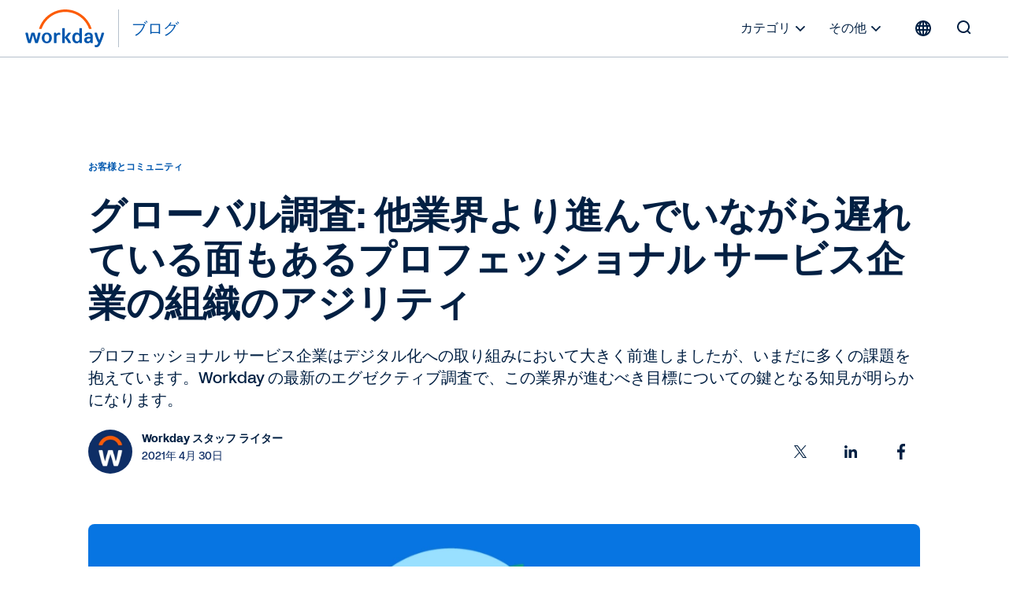

--- FILE ---
content_type: text/html;charset=utf-8
request_url: https://blog.workday.com/ja-jp/global-study-professional-services-companies-both-leading-lagging-organizational-agility.html
body_size: 20140
content:
<!DOCTYPE html>
<html lang="ja-JP" prefix="og: http://ogp.me/ns#">
  <head>
  <meta charset="UTF-8"/>
  <meta name="viewport" content="width=device-width, initial-scale=1"/>
  
    <title>
      グローバル調査: 他業界より進んでいながら遅れている面もあるプロフェッショナル サービス企業の組織のアジリティ       | Workday 日本
    </title>
  
  <meta name="description" content="プロフェッショナル サービス企業はデジタル化への取り組みにおいて大きく前進しましたが、いまだに多くの課題を抱えています。Workday の最新のエグゼクティブ調査で、この業界が進むべき目標についての鍵となる知見が明らかになります。
"/>
  
  <script defer="defer" type="text/javascript" src="https://rum.hlx.page/.rum/@adobe/helix-rum-js@%5E2/dist/rum-standalone.js" data-routing="env=prod,tier=publish,ams=Workday"></script>
<link href="https://blog.workday.com/ja-jp/global-study-professional-services-companies-both-leading-lagging-organizational-agility.html" rel="canonical"/>
  
  <meta name="robots" content="follow, index"/>
  
  <meta name="keywords" content="お客様とコミュニティ, 組織のアジリティ, プロフェッショナル サービスとビジネス サービス"/>

  
    
    <meta name="siteid" content="jp"/>
    <meta name="countryid" content="jp"/>
    <meta name="country" content="Japan"/>
    <meta name="Language" content="ja"/>
  

  
  <meta property="og:locale" content="ja_JP"/>
  <meta property="og:type" content="article"/>
  <meta property="og:title" content="グローバル調査: 他業界より進んでいながら遅れている面もあるプロフェッショナル サービス企業の組織のアジリティ      "/>
  <meta property="og:description" content="プロフェッショナル サービス企業はデジタル化への取り組みにおいて大きく前進しましたが、いまだに多くの課題を抱えています。Workday の最新のエグゼクティブ調査で、この業界が進むべき目標についての鍵となる知見が明らかになります。
"/>
  <meta property="og:url" content="https://blog.workday.com/ja-jp/global-study-professional-services-companies-both-leading-lagging-organizational-agility.html"/>
  <meta property="og:site_name" content="Workday Blog"/>
  
    <meta property="article:tag" content="お客様とコミュニティ"/>
  
    <meta property="article:tag" content="組織のアジリティ"/>
  
    <meta property="article:tag" content="プロフェッショナル サービスとビジネス サービス"/>
  
  <meta property="article:section" content="お客様とコミュニティ"/>
  <meta property="article:published_time" content="2021-04-30T11:38:48.951-04:00"/>
  <meta property="article:modified_time" content="2021-05-27T10:04:19.280-07:00"/>
  <meta property="og:updated_time" content="2021-05-27T10:04:19.280-07:00"/>
  <meta property="og:image" content="https://workday.scene7.com/is/image/workday/blog-oa-professional-services-hero-1600x600?wid=1600"/>
  
  <meta property="og:image:width" content="1600"/>
  <meta property="og:image:height" content="600"/>
  
  <meta name="twitter:site" content="@Workday"/>
  <meta name="twitter:creator" content="@Workday"/>
  <meta name="twitter:card" content="summary_large_image"/>
  <meta name="twitter:title" content="グローバル調査: 他業界より進んでいながら遅れている面もあるプロフェッショナル サービス企業の組織のアジリティ      "/>
  <meta name="twitter:description" content="プロフェッショナル サービス企業はデジタル化への取り組みにおいて大きく前進しましたが、いまだに多くの課題を抱えています。Workday の最新のエグゼクティブ調査で、この業界が進むべき目標についての鍵となる知見が明らかになります。
"/>
  <meta name="twitter:image" content="https://workday.scene7.com/is/image/workday/blog-oa-professional-services-hero-1600x600?wid=1600"/>
  

  

  
    
    
<link rel="stylesheet" href="/etc.clientlibs/workday-blog/clientlibs/clientlib-base.ACSHASH62b88b8a3c64b811a8792283bb92f861.css" type="text/css">



    <link href="/etc.clientlibs/workday-blog/clientlibs/common/publish/resources/css/app.6b1a1de6b20d7d6c98d1.bundle.css" type="text/css" rel="stylesheet"/>


    
    

<!-- enviroment specific launch library-->




 
    <script fetchpriority="high" async src="//assets.adobedtm.com/launch-EN5d68e0c9d9414f648a1f2ba8fe6e162b.min.js"></script> 

<div class="container">

  
    
    

    

    
    
    

  
</head>
  <body class="postpage page basicpage ">
    
    
    
    
    
      



      
<div class="root responsivegrid">

<div class="aem-Grid aem-Grid--12 aem-Grid--default--12 aem-Grid--phone--12 ">
  
  
    

    
    <div class="experience-fragment experiencefragment aem-GridColumn aem-GridColumn--default--12">
  <div class="xfpage page basicpage">

    



<div class="xf-content-height">
    

<div class="aem-Grid aem-Grid--12 aem-Grid--default--12 ">
  
  
    

    
    <div class="header aem-GridColumn aem-GridColumn--default--12">
  <nav role="navigation" id="nav-primary" class="wd-header header nav-primary" aria-label="Primary Navigation">
    <div class="nav-primary__container">
      
      
      <div class="nav-primary__contents">
        
        <div class="logo">
          <div class="workday-link">
            <a href="https://www.workday.com/ja-jp/homepage.html" target="_blank" rel="noopener norefferer" title="Workday">
              <span class="for-sr-only" aria-label="Workday">Workday</span>
              <svg width="136" height="65" viewBox="0 0 136 65" fill="none" xmlns="http://www.w3.org/2000/svg" style="width: 102px; height: 48px;">
                <g clip-path="url(#clip0_34_98)">
                  <path fill-rule="evenodd" clip-rule="evenodd" d="M95.0167 31.7251H92.3947C91.8658 31.7251 91.5773 32.0168 91.5773 32.5522V41.6971C90.558 40.2098 88.92 39.386 86.9102 39.386C82.2817 39.386 79.5218 42.7261 79.5218 48.4957C79.5218 54.2622 82.2656 57.599 86.8942 57.599C88.9457 57.599 90.6221 56.7336 91.6478 55.2527L91.9363 56.5669C92.0228 57.0605 92.3466 57.3074 92.8402 57.3074H95.0135C95.5423 57.3074 95.8308 57.0221 95.8308 56.4868V32.5522C95.834 32.0136 95.552 31.7251 95.0167 31.7251ZM87.7597 54.4193C85.471 54.4193 83.9517 52.4865 83.9517 48.9862V47.9989C83.9517 44.505 85.4614 42.5658 87.7597 42.5658C90.3368 42.5658 91.651 44.4185 91.651 48.499C91.651 52.5794 90.34 54.4193 87.7597 54.4193Z" fill="#0057AE"/>
                  <path fill-rule="evenodd" clip-rule="evenodd" d="M100.254 44.3287C100.911 41.2835 103.693 39.3892 107.341 39.3892C112.011 39.3892 114.345 41.822 114.348 46.0596V56.4835C114.348 57.0124 114.066 57.3041 113.531 57.3041H111.357C110.864 57.3041 110.534 57.0573 110.453 56.5636L110.207 55.2494C109.187 56.7303 107.505 57.5958 105.418 57.5958C101.937 57.5958 99.6481 55.5283 99.6481 52.3165C99.6481 48.5694 102.27 46.6365 107.803 46.6365H110.091V45.9762C110.091 43.71 109.146 42.5561 107.347 42.5561C105.911 42.5561 105.094 43.1747 104.684 44.4953C104.517 45.0338 104.229 45.2358 103.78 45.2358H100.991C100.421 45.2358 100.132 44.8672 100.254 44.3287ZM106.61 54.4224C108.697 54.4224 110.091 53.1531 110.091 50.1016V49.5246H107.96C105.376 49.5246 104.072 50.39 104.068 52.1594C104.072 53.5602 105.094 54.4224 106.61 54.4224Z" fill="#0057AE"/>
                  <path d="M5.27899 57.3105C4.78857 57.3105 4.50009 57.1054 4.33982 56.6118C2.41016 51.2588 1.10237 45.941 -0.00028934 40.588C-0.125299 40.0527 0.121516 39.6809 0.692076 39.6809H3.35576C3.84939 39.6809 4.17314 39.9277 4.25968 40.3797C4.95204 44.1717 5.77583 48.0822 6.88169 51.9159L10.0743 40.3797C10.1961 39.9277 10.523 39.6809 11.0134 39.6809H14.6195C15.1099 39.6809 15.4369 39.9277 15.5587 40.3797L18.7512 51.9159C19.8571 48.0854 20.6809 44.1717 21.3733 40.3797C21.4534 39.9277 21.7868 39.6809 22.2772 39.6809H24.9409C25.5114 39.6809 25.755 40.0495 25.6332 40.588C24.5306 45.941 23.2228 51.2588 21.2931 56.6118C21.1264 57.1054 20.8444 57.3105 20.354 57.3105H17.3537C16.9049 57.3105 16.5363 57.1054 16.4145 56.6118L12.8117 43.9216L9.2088 56.6118C9.08699 57.1054 8.71837 57.3105 8.26962 57.3105H5.27899Z" fill="#0057AE"/>
                  <path fill-rule="evenodd" clip-rule="evenodd" d="M36.2783 39.3958C31.2809 39.3958 27.7999 43.021 27.7999 48.4991C27.7999 53.9771 31.2809 57.6024 36.2783 57.6024C41.2756 57.6024 44.7565 53.9354 44.7565 48.4991C44.7565 43.0627 41.2755 39.3958 36.2783 39.3958ZM40.3299 48.9895C40.3299 52.6148 38.7336 54.6758 36.2783 54.6758C33.823 54.6758 32.2267 52.6148 32.2267 48.9895V48.0022C32.2267 44.3769 33.8229 42.3159 36.2783 42.3159C38.7336 42.3159 40.3299 44.3769 40.3299 48.0022V48.9895Z" fill="#0057AE"/>
                  <path d="M123.54 56.933C120.918 52.4455 118.652 46.6822 117.223 40.5888C117.101 40.0086 117.389 39.6816 117.963 39.6848H120.627C121.117 39.6848 121.447 39.9317 121.527 40.4253C122.386 44.7109 123.739 48.8715 125.457 52.3301C126.973 48.5381 128.368 44.5859 129.105 40.4253C129.188 39.9317 129.515 39.6848 130.006 39.6848H132.75C133.32 39.6848 133.609 40.0567 133.442 40.6304C131.557 48.1695 128.855 54.7149 126.521 59.7409C125.005 62.9944 123.242 64.2734 120.05 64.2734C119.438 64.2734 118.787 64.1483 118.252 64.0265C117.761 63.9047 117.559 63.5714 117.559 63.1194V61.1417C117.559 60.5647 117.893 60.3564 118.463 60.5231C118.954 60.6449 119.444 60.725 119.893 60.725C121.777 60.725 122.435 59.4909 123.54 56.933Z" fill="#0057AE"/>
                  <path d="M52.6251 41.906C53.5258 40.4604 55.1221 39.4731 56.9652 39.4731C57.6608 39.4731 58.273 39.6398 58.7666 40.0116C58.9333 40.1367 59.0551 40.3033 59.0551 40.5502V42.983C59.0551 43.5568 58.8115 43.7235 58.1961 43.4767C57.696 43.2651 57.2056 43.185 56.635 43.185C54.1413 43.185 52.7052 44.9576 52.7052 47.5155L52.7084 56.497C52.7084 57.0258 52.4264 57.3111 51.8911 57.3111H49.2627C48.7338 57.3111 48.4453 57.0291 48.4453 56.4905L48.4421 40.5053C48.4421 39.9764 48.7241 39.6847 49.2595 39.6847H51.4327C51.968 39.6847 52.2565 39.9732 52.3366 40.4251L52.6251 41.906Z" fill="#0057AE"/>
                  <path d="M77.2005 56.327C75.4023 52.6216 73.681 50.0669 71.2641 47.7174L76.9184 40.7136C77.3287 40.1334 77.1268 39.6815 76.4697 39.6815H73.5239C73.1136 39.6815 72.745 39.8417 72.4982 40.1334L66.7637 47.4641V32.5559C66.7637 32.0172 66.4753 31.7288 65.94 31.7288H63.318C62.7891 31.7288 62.5006 32.0204 62.5006 32.5559V56.4905C62.5006 57.0226 62.7827 57.3111 63.318 57.3111H65.94C66.4688 57.3111 66.7573 57.0258 66.7573 56.4905L66.7637 48.4193C69.3024 50.8875 71.0622 53.5223 72.5334 56.8175C72.7001 57.1091 73.104 57.3111 73.5143 57.3111H76.7485C77.4024 57.3143 77.5274 56.9873 77.2005 56.327Z" fill="#0057AE"/>
                  <path d="M37.5934 16.8934C45.6261 8.8479 56.3129 4.41806 67.6856 4.41806C79.0359 4.41806 89.7098 8.83829 97.7361 16.8646C102.326 21.4547 105.734 26.907 107.814 32.8594C107.904 33.1158 108.141 33.2857 108.413 33.2857H111.567C111.997 33.2857 112.308 32.869 112.173 32.4587C109.926 25.5191 106.051 19.1628 100.746 13.8547C91.9183 5.02388 80.177 0.163452 67.692 0.163452C55.1846 0.163452 43.4208 5.0367 34.5836 13.8868C29.2883 19.1885 25.4258 25.5351 23.1852 32.4587C23.0538 32.869 23.3615 33.2857 23.7942 33.2857H26.9483C27.2208 33.2857 27.458 33.1126 27.5478 32.8594C29.6184 26.923 33.0161 21.4771 37.5934 16.8934Z" fill="#FC5B05"/>
                </g>
                <defs>
                  <clipPath id="clip0_34_98">
                    <rect width="135.588" height="64.1077" fill="white" transform="translate(0 0.162109)"/>
                  </clipPath>
                </defs>
              </svg>
            </a>
          </div>
          <a class="blog-link" href="/ja-jp/homepage.html" rel="home" title="ブログ">
            <span class="nav-primary__text">ブログ</span>
          </a>
        </div>

        <ul id="nav-primary__desktop" class="nav-primary__item--list" data-hover="dropdown" data-animations="fadeInDown">
          <li class="nav-primary__item dropdown">
            <a href="#">カテゴリ 
              <svg xmlns="http://www.w3.org/2000/svg" xmlns:xlink="http://www.w3.org/1999/xlink" preserveAspectRatio="xMidYMin meet" role="img" fill="#022043" width="24" height="24">
        <use xlink:href="/content/dam/web/images/icons/wd-system-chevron-down.svg#icon"></use>
      </svg></a>
            <ul class="dropdown-menu dropdown-menu-right">
              <li>
                <a href="/ja-jp/artificial-intelligence.html">人工知能</a>
              </li>
            
              <li>
                <a href="/ja-jp/workday-news-and-culture.html">Workday のニュースと企業文化</a>
              </li>
            
              <li>
                <a href="/ja-jp/finance.html">財務</a>
              </li>
            
              <li>
                <a href="/ja-jp/human-resources.html">人事</a>
              </li>
            
              <li>
                <a href="/ja-jp/planning.html">プランニング</a>
              </li>
            
              <li>
                <a href="/ja-jp/procurement.html">調達管理</a>
              </li>
            
              <li>
                <a href="/ja-jp/analytics-and-insights.html">アナリティクスとインサイト</a>
              </li>
            
              <li>
                <a href="/ja-jp/technology-innovation.html">テクノロジー イノベーション</a>
              </li>
            
              <li>
                <a href="/ja-jp/security-and-trust.html">セキュリティおよび信頼性</a>
              </li>
            
              <li>
                <a href="/ja-jp/customers-and-community.html">お客様とコミュニティ</a>
              </li>
            </ul>
          </li>
          
          <li class="nav-primary__item dropdown">
            <a href="#">その他 <svg xmlns="http://www.w3.org/2000/svg" xmlns:xlink="http://www.w3.org/1999/xlink" preserveAspectRatio="xMidYMin meet" role="img" fill="#022043" width="24" height="24">
        <use xlink:href="/content/dam/web/images/icons/wd-system-chevron-down.svg#icon"></use>
      </svg></a>
            <ul class="dropdown-menu dropdown-menu-right">
              <li>
                <a href="/ja-jp/authors.html" class="more">
                  
  
    
    <svg preserveAspectRatio="xMidYMin meet" class="icon wd-system-user-group">
      <use xlink:href="/content/dam/web/images/icons/wd-system-user-group.svg#icon"></use>
    </svg>
  

                  ライター
                </a>
              </li>
            </ul>
          </li>
          <!--
					<li class="nav-primary__item dropdown">
						<a href="#" class="region-selector">
							<span class="region-icon">
								FILL WITH LOCALE FLAG SVG
							</span>
						</a>
						<ul class="dropdown-menu dropdownhover-right">
							<li>
								<a href="#" target="">
									<span class="region-icon">
										FILL WITH LOCALE FLAG SVG
									</span>
									United States
								</a>
							</li>
						</ul>
					</li>
					-->
        </ul>
        
        
          <div><nav class="cmp-languagenavigation">
  <div class="rs-click-wrapper">
    
  <button class="rs-click" aria-label="Globe icon" title="Change Language" tabindex="0">
    <svg xmlns="http://www.w3.org/2000/svg" xmlns:xlink="http://www.w3.org/1999/xlink" preserveAspectRatio="xMidYMin meet" class="icon globe" role="img">
      <use xlink:href="/content/dam/web/images/icons/wd-system-globe.svg#icon"></use>
    </svg>
    <img alt="日本 (日本語)"/>
    <span>日本 (日本語)</span>
  </button>

  
    
  

  
    
  

  
    
  

  
    
  

  
    
  

  
    
  

  
    
  

  
    
  

  
    
  

  
    
  

  
    
  

  
    
  

  
    
  

  
    
  

  
    
  

  
    
  

  
    
  

  
    
  

  
    
  

  
    
  

  
    
  

  
    
  

  
    
  

  
    
  

  
    
  

  
    
  

  
    
  

  
    
  

  </div>
  <div class="rs-invisible-wrap">
    <ul class="cmp-languagenavigation__group">
      
  <li class="cmp-languagenavigation__item cmp-languagenavigation__item--countrycode-JP cmp-languagenavigation__item--langcode-ja-JP cmp-languagenavigation__item--level- cmp-languagenavigation__item--active">
    
  <a class="cmp-languagenavigation__item-link" href="/ja-jp/homepage.html" lang="ja-JP" rel="alternate" title="日本 (日本語)" onclick="localStorage.setItem('Toast',this.title)">
    <span class="region">日本 (日本語)</span>
    <span class="check">
      <svg width="17.21" height="13.03" viewBox="0 0 18 14" fill="none" xmlns="http://www.w3.org/2000/svg">
        <path fill-rule="evenodd" clip-rule="evenodd" d="M5.65693 10.8492L15.9167 0.589424C16.1083 0.397894 16.4149 0.393974 16.6204 0.599494L17.3209 1.29998C17.518 1.49707 17.5258 1.80883 17.3309 2.00364L6.00373 13.3309C5.82426 13.5103 5.54375 13.5251 5.34004 13.3571C5.33046 13.3494 5.32112 13.3412 5.31207 13.3326C5.30807 13.3287 5.30405 13.3248 5.30006 13.3208L0.353937 8.37466C0.158505 8.17923 0.151421 7.86946 0.356941 7.66394L1.05742 6.96346C1.25451 6.76636 1.57749 6.76979 1.76815 6.96045L5.65693 10.8492Z"></path>
      </svg>
    </span>
  </a>

  </li>
  <li class="lang-separator"></li>

    
      
  <li class="cmp-languagenavigation__item cmp-languagenavigation__item--countrycode-US cmp-languagenavigation__item--langcode-en-US cmp-languagenavigation__item--level-">
    
  <a class="cmp-languagenavigation__item-link" href="/en-us/homepage.html" lang="en-US" rel="alternate" title="United States (English)" onclick="localStorage.setItem('Toast',this.title)">
    <span class="region">United States (English)</span>
    
  </a>

  </li>
  

    
      
  <li class="cmp-languagenavigation__item cmp-languagenavigation__item--countrycode-AU cmp-languagenavigation__item--langcode-en-AU cmp-languagenavigation__item--level-">
    
  <a class="cmp-languagenavigation__item-link" href="/en-au/homepage.html" lang="en-AU" rel="alternate" title="Australia (English)" onclick="localStorage.setItem('Toast',this.title)">
    <span class="region">Australia (English)</span>
    
  </a>

  </li>
  

    
      
  <li class="cmp-languagenavigation__item cmp-languagenavigation__item--countrycode-GB cmp-languagenavigation__item--langcode-en-GB cmp-languagenavigation__item--level-">
    
  <a class="cmp-languagenavigation__item-link" href="/en-gb/homepage.html" lang="en-GB" rel="alternate" title="Belgium (English)" onclick="localStorage.setItem('Toast',this.title)">
    <span class="region">Belgium (English)</span>
    
  </a>

  </li>
  

    
      
  <li class="cmp-languagenavigation__item cmp-languagenavigation__item--countrycode-CA cmp-languagenavigation__item--langcode-en-CA cmp-languagenavigation__item--level-">
    
  <a class="cmp-languagenavigation__item-link" href="/en-ca/homepage.html" lang="en-CA" rel="alternate" title="Canada (English)" onclick="localStorage.setItem('Toast',this.title)">
    <span class="region">Canada (English)</span>
    
  </a>

  </li>
  

    
      
  <li class="cmp-languagenavigation__item cmp-languagenavigation__item--countrycode-SE cmp-languagenavigation__item--langcode-en-SE cmp-languagenavigation__item--level-">
    
  <a class="cmp-languagenavigation__item-link" href="/en-se/homepage.html" lang="en-SE" rel="alternate" title="Denmark (English)" onclick="localStorage.setItem('Toast',this.title)">
    <span class="region">Denmark (English)</span>
    
  </a>

  </li>
  

    
      
  <li class="cmp-languagenavigation__item cmp-languagenavigation__item--countrycode-DE cmp-languagenavigation__item--langcode-de-DE cmp-languagenavigation__item--level-">
    
  <a class="cmp-languagenavigation__item-link" href="/de-de/homepage.html" lang="de-DE" rel="alternate" title="Deutschland (Deutsch)" onclick="localStorage.setItem('Toast',this.title)">
    <span class="region">Deutschland (Deutsch)</span>
    
  </a>

  </li>
  

    
      
  <li class="cmp-languagenavigation__item cmp-languagenavigation__item--countrycode-ES cmp-languagenavigation__item--langcode-es-ES cmp-languagenavigation__item--level-">
    
  <a class="cmp-languagenavigation__item-link" href="/es-es/homepage.html" lang="es-ES" rel="alternate" title="España (Español)" onclick="localStorage.setItem('Toast',this.title)">
    <span class="region">España (Español)</span>
    
  </a>

  </li>
  

    
      
  <li class="cmp-languagenavigation__item cmp-languagenavigation__item--countrycode-SE cmp-languagenavigation__item--langcode-en-SE cmp-languagenavigation__item--level-">
    
  <a class="cmp-languagenavigation__item-link" href="/en-se/homepage.html" lang="en-SE" rel="alternate" title="Finland (English)" onclick="localStorage.setItem('Toast',this.title)">
    <span class="region">Finland (English)</span>
    
  </a>

  </li>
  

    
      
  <li class="cmp-languagenavigation__item cmp-languagenavigation__item--countrycode-FR cmp-languagenavigation__item--langcode-fr-FR cmp-languagenavigation__item--level-">
    
  <a class="cmp-languagenavigation__item-link" href="/fr-fr/homepage.html" lang="fr-FR" rel="alternate" title="France (Français)" onclick="localStorage.setItem('Toast',this.title)">
    <span class="region">France (Français)</span>
    
  </a>

  </li>
  

    
      
  <li class="cmp-languagenavigation__item cmp-languagenavigation__item--countrycode-HK cmp-languagenavigation__item--langcode-en-HK cmp-languagenavigation__item--level-">
    
  <a class="cmp-languagenavigation__item-link" href="/en-hk/homepage.html" lang="en-HK" rel="alternate" title="Hong Kong (English)" onclick="localStorage.setItem('Toast',this.title)">
    <span class="region">Hong Kong (English)</span>
    
  </a>

  </li>
  

    
      
  <li class="cmp-languagenavigation__item cmp-languagenavigation__item--countrycode-SG cmp-languagenavigation__item--langcode-en-SG cmp-languagenavigation__item--level-">
    
  <a class="cmp-languagenavigation__item-link" href="/en-sg/homepage.html" lang="en-SG" rel="alternate" title="Indonesia (English)" onclick="localStorage.setItem('Toast',this.title)">
    <span class="region">Indonesia (English)</span>
    
  </a>

  </li>
  

    
      
  <li class="cmp-languagenavigation__item cmp-languagenavigation__item--countrycode-GB cmp-languagenavigation__item--langcode-en-GB cmp-languagenavigation__item--level-">
    
  <a class="cmp-languagenavigation__item-link" href="/en-gb/homepage.html" lang="en-GB" rel="alternate" title="Ireland (English)" onclick="localStorage.setItem('Toast',this.title)">
    <span class="region">Ireland (English)</span>
    
  </a>

  </li>
  

    
      
  <li class="cmp-languagenavigation__item cmp-languagenavigation__item--countrycode-IT cmp-languagenavigation__item--langcode-it-IT cmp-languagenavigation__item--level-">
    
  <a class="cmp-languagenavigation__item-link" href="/it-it/homepage.html" lang="it-IT" rel="alternate" title="Italia (Italiano)" onclick="localStorage.setItem('Toast',this.title)">
    <span class="region">Italia (Italiano)</span>
    
  </a>

  </li>
  

    
      
  <li class="cmp-languagenavigation__item cmp-languagenavigation__item--countrycode-KR cmp-languagenavigation__item--langcode-ko-KR cmp-languagenavigation__item--level-">
    
  <a class="cmp-languagenavigation__item-link" href="/ko-kr/homepage.html" lang="ko-KR" rel="alternate" title="대한민국 (한국어)" onclick="localStorage.setItem('Toast',this.title)">
    <span class="region">대한민국 (한국어)</span>
    
  </a>

  </li>
  

    
      
  <li class="cmp-languagenavigation__item cmp-languagenavigation__item--countrycode-GB cmp-languagenavigation__item--langcode-en-GB cmp-languagenavigation__item--level-">
    
  <a class="cmp-languagenavigation__item-link" href="/en-gb/homepage.html" lang="en-GB" rel="alternate" title="Luxembourg (English)" onclick="localStorage.setItem('Toast',this.title)">
    <span class="region">Luxembourg (English)</span>
    
  </a>

  </li>
  

    
      
  <li class="cmp-languagenavigation__item cmp-languagenavigation__item--countrycode-SG cmp-languagenavigation__item--langcode-en-SG cmp-languagenavigation__item--level-">
    
  <a class="cmp-languagenavigation__item-link" href="/en-sg/homepage.html" lang="en-SG" rel="alternate" title="Malaysia (English)" onclick="localStorage.setItem('Toast',this.title)">
    <span class="region">Malaysia (English)</span>
    
  </a>

  </li>
  

    
      
  <li class="cmp-languagenavigation__item cmp-languagenavigation__item--countrycode-MX cmp-languagenavigation__item--langcode-es-MX cmp-languagenavigation__item--level-">
    
  <a class="cmp-languagenavigation__item-link" href="/es-mx/homepage.html" lang="es-MX" rel="alternate" title="México (Español)" onclick="localStorage.setItem('Toast',this.title)">
    <span class="region">México (Español)</span>
    
  </a>

  </li>
  

    
      
  <li class="cmp-languagenavigation__item cmp-languagenavigation__item--countrycode-NL cmp-languagenavigation__item--langcode-nl-NL cmp-languagenavigation__item--level-">
    
  <a class="cmp-languagenavigation__item-link" href="/nl-nl/homepage.html" lang="nl-NL" rel="alternate" title="Nederland (Nederlands)" onclick="localStorage.setItem('Toast',this.title)">
    <span class="region">Nederland (Nederlands)</span>
    
  </a>

  </li>
  

    
      
  <li class="cmp-languagenavigation__item cmp-languagenavigation__item--countrycode-AU cmp-languagenavigation__item--langcode-en-AU cmp-languagenavigation__item--level-">
    
  <a class="cmp-languagenavigation__item-link" href="/en-au/homepage.html" lang="en-AU" rel="alternate" title="New Zealand (English)" onclick="localStorage.setItem('Toast',this.title)">
    <span class="region">New Zealand (English)</span>
    
  </a>

  </li>
  

    
      
  <li class="cmp-languagenavigation__item cmp-languagenavigation__item--countrycode-SE cmp-languagenavigation__item--langcode-en-SE cmp-languagenavigation__item--level-">
    
  <a class="cmp-languagenavigation__item-link" href="/en-se/homepage.html" lang="en-SE" rel="alternate" title="Norway (English)" onclick="localStorage.setItem('Toast',this.title)">
    <span class="region">Norway (English)</span>
    
  </a>

  </li>
  

    
      
  <li class="cmp-languagenavigation__item cmp-languagenavigation__item--countrycode-DE cmp-languagenavigation__item--langcode-de-DE cmp-languagenavigation__item--level-">
    
  <a class="cmp-languagenavigation__item-link" href="/de-de/homepage.html" lang="de-DE" rel="alternate" title="Österreich (Deutsch)" onclick="localStorage.setItem('Toast',this.title)">
    <span class="region">Österreich (Deutsch)</span>
    
  </a>

  </li>
  

    
      
  <li class="cmp-languagenavigation__item cmp-languagenavigation__item--countrycode-DE cmp-languagenavigation__item--langcode-de-DE cmp-languagenavigation__item--level-">
    
  <a class="cmp-languagenavigation__item-link" href="/de-de/homepage.html" lang="de-DE" rel="alternate" title="Schweiz (Deutsch)" onclick="localStorage.setItem('Toast',this.title)">
    <span class="region">Schweiz (Deutsch)</span>
    
  </a>

  </li>
  

    
      
  <li class="cmp-languagenavigation__item cmp-languagenavigation__item--countrycode-SG cmp-languagenavigation__item--langcode-en-SG cmp-languagenavigation__item--level-">
    
  <a class="cmp-languagenavigation__item-link" href="/en-sg/homepage.html" lang="en-SG" rel="alternate" title="Singapore (English)" onclick="localStorage.setItem('Toast',this.title)">
    <span class="region">Singapore (English)</span>
    
  </a>

  </li>
  

    
      
  <li class="cmp-languagenavigation__item cmp-languagenavigation__item--countrycode-ZA cmp-languagenavigation__item--langcode-en-ZA cmp-languagenavigation__item--level-">
    
  <a class="cmp-languagenavigation__item-link" href="/en-za/homepage.html" lang="en-ZA" rel="alternate" title="South Africa (English)" onclick="localStorage.setItem('Toast',this.title)">
    <span class="region">South Africa (English)</span>
    
  </a>

  </li>
  

    
      
  <li class="cmp-languagenavigation__item cmp-languagenavigation__item--countrycode-SE cmp-languagenavigation__item--langcode-en-SE cmp-languagenavigation__item--level-">
    
  <a class="cmp-languagenavigation__item-link" href="/en-se/homepage.html" lang="en-SE" rel="alternate" title="Sweden (English)" onclick="localStorage.setItem('Toast',this.title)">
    <span class="region">Sweden (English)</span>
    
  </a>

  </li>
  

    
      
  <li class="cmp-languagenavigation__item cmp-languagenavigation__item--countrycode-HK cmp-languagenavigation__item--langcode-en-HK cmp-languagenavigation__item--level-">
    
  <a class="cmp-languagenavigation__item-link" href="/en-hk/homepage.html" lang="en-HK" rel="alternate" title="Taiwan (English)" onclick="localStorage.setItem('Toast',this.title)">
    <span class="region">Taiwan (English)</span>
    
  </a>

  </li>
  

    
      
  <li class="cmp-languagenavigation__item cmp-languagenavigation__item--countrycode-SG cmp-languagenavigation__item--langcode-en-SG cmp-languagenavigation__item--level-">
    
  <a class="cmp-languagenavigation__item-link" href="/en-sg/homepage.html" lang="en-SG" rel="alternate" title="Thailand (English)" onclick="localStorage.setItem('Toast',this.title)">
    <span class="region">Thailand (English)</span>
    
  </a>

  </li>
  

    
      
  <li class="cmp-languagenavigation__item cmp-languagenavigation__item--countrycode-GB cmp-languagenavigation__item--langcode-en-GB cmp-languagenavigation__item--level-">
    
  <a class="cmp-languagenavigation__item-link" href="/en-gb/homepage.html" lang="en-GB" rel="alternate" title="United Kingdom (English)" onclick="localStorage.setItem('Toast',this.title)">
    <span class="region">United Kingdom (English)</span>
    
  </a>

  </li>
  

    </ul>
  </div>
</nav>

    

</div>
        
        
        <form role="search" autocomplete="off" method="get" class="nav-primary__search" action="/ja-jp/search.html">
          <label for="q" class="nav-primary__search--container" tabindex="-1">
            <span class="for-sr-only">Search for:</span>
            <input class="nav-primary__search--input" type="text" value="" name="q" placeholder="ブログ内を検索..." tabindex="-1"/>
            <button type="submit" tabindex="-1" aria-hidden="true" class="nav-primary__button--submit">
              <svg id="icon" xmlns="http://www.w3.org/2000/svg" viewBox="0 0 24 24">
                <g id="wd-system-arrow-right">
                  <path id="Combined-Shape" class="st0" d="M10.52487,5.26303 C10.333,5.07116 10.33084,4.74945 10.52793,4.55236 L11.22842,3.85188 C11.43394,3.64636 11.74368,3.65342 11.93908,3.84881 L19.71676,11.6265 C19.8122,11.72194 19.8607,11.8495 19.86109,11.97786 C19.86457,12.11136 19.81398,12.23688 19.71676,12.3341 L11.93908,20.111779 C11.74721,20.303651 11.42551,20.305804 11.22842,20.108713 L10.52793,19.408231 C10.32241,19.20271 10.32947,18.892964 10.52487,18.697566 L16.22742,12.99502 L4.60021,12.99502 C4.327586,12.99502 4.1,12.76906 4.1,12.49033 L4.1,11.4997 C4.1,11.20905 4.323951,10.99502 4.60021,10.99502 L16.25685,10.99502 L10.52487,5.26303 Z"></path>
                </g>
              </svg>
            </button>
          </label>
          <button type="button" tabindex="0" aria-hidden="false" class="nav-primary__search--toggle">
            <svg id="icon" xmlns="http://www.w3.org/2000/svg" viewBox="0 0 24 24">
              <g id="wd-system-search">
                <path id="Combined-Shape" class="st0" d="M17.3198574,15.9056439 L20.1785041,18.7642905 C20.3773697,18.9631562 20.3872366,19.2757143 20.1817164,19.4812345 L19.4812345,20.1817164 C19.2841429,20.378808 18.9716899,20.3859035 18.7642905,20.1785041 L15.9056439,17.3198574 C14.5509601,18.3729184 12.8487115,19 11,19 C6.581722,19 3,15.418278 3,11 C3,6.581722 6.581722,3 11,3 C15.418278,3 19,6.581722 19,11 C19,12.8487115 18.3729184,14.5509601 17.3198574,15.9056439 L17.3198574,15.9056439 Z M11,17 C14.3137085,17 17,14.3137085 17,11 C17,7.6862915 14.3137085,5 11,5 C7.6862915,5 5,7.6862915 5,11 C5,14.3137085 7.6862915,17 11,17 Z"></path>
              </g>
            </svg>
          </button>
        </form>
        
        <button class="hamburger hamburger--3dy js-hamburger">
        </button>
      </div>
      <div class="nav-primary__alt">
        
        <span class="nav-primary__alt__author">
          <a class="cmp-list__author-image" href="#" tabindex="-1">
            <img/>
          </a>
        </span>
        <span class="nav-primary__alt__title">
          グローバル調査: 他業界より進んでいながら遅れている面もあるプロフェッショナル サービス企業の組織のアジリティ      
        </span>

        <span class="nav-primary__alt__share"></span>
      </div>
      <div id="progress_bar"></div>
    </div>
  </nav>

  
  
  
  

  <nav role="navigation" class="wd-header header nav-mobile" aria-label="Mobile Navigation">
    <div class="nav-mobile__container">
      
      <div class="nav-mobile__contents">
        <ul id="nav-mobile__mobile" class="nav-mobile__item--list">
          
            <li>カテゴリ</li>
            
              <li class="nav-mobile__item">
                <a href="/ja-jp/artificial-intelligence.html">
                  
                  人工知能
                </a>
              </li>
            
              <li class="nav-mobile__item">
                <a href="/ja-jp/workday-news-and-culture.html">
                  
                  Workday のニュースと企業文化
                </a>
              </li>
            
              <li class="nav-mobile__item">
                <a href="/ja-jp/finance.html">
                  
                  財務
                </a>
              </li>
            
              <li class="nav-mobile__item">
                <a href="/ja-jp/human-resources.html">
                  
                  人事
                </a>
              </li>
            
              <li class="nav-mobile__item">
                <a href="/ja-jp/planning.html">
                  
                  プランニング
                </a>
              </li>
            
              <li class="nav-mobile__item">
                <a href="/ja-jp/procurement.html">
                  
                  調達管理
                </a>
              </li>
            
              <li class="nav-mobile__item">
                <a href="/ja-jp/analytics-and-insights.html">
                  
                  アナリティクスとインサイト
                </a>
              </li>
            
              <li class="nav-mobile__item">
                <a href="/ja-jp/technology-innovation.html">
                  
                  テクノロジー イノベーション
                </a>
              </li>
            
              <li class="nav-mobile__item">
                <a href="/ja-jp/security-and-trust.html">
                  
                  セキュリティおよび信頼性
                </a>
              </li>
            
              <li class="nav-mobile__item">
                <a href="/ja-jp/customers-and-community.html">
                  
                  お客様とコミュニティ
                </a>
              </li>
            
          
          
          
            <li class="divider"></li>
            
              <li class="nav-mobile__item">
                <a href="/ja-jp/authors.html">
                  
  
    
    <svg preserveAspectRatio="xMidYMin meet" class="icon wd-system-user-group">
      <use xlink:href="/content/dam/web/images/icons/wd-system-user-group.svg#icon"></use>
    </svg>
  

                  ライター
                </a>
              </li>
            
          
        </ul>
        <div style="padding: 0; height: 1px; background-color: #b6c1cc"></div>
        <div class="cmp-languagenavigation language-selector__wrapper-mobile">
          <div class="rs-click-wrapper">
            <button class="rs-click" aria-label="Globe icon" title="Change Language" tabindex="0">
              <div>
                <svg xmlns="http://www.w3.org/2000/svg" xmlns:xlink="http://www.w3.org/1999/xlink" preserveAspectRatio="xMidYMin meet" class="icon globe" role="img" fill="#022043">
                  <use xlink:href="/content/dam/web/images/icons/wd-system-globe.svg#icon"></use>
                </svg>
                <span>日本 (日本語)</span>
              </div>
              <svg width="7" height="12" viewBox="0 0 7 12" fill="#022043" xmlns="http://www.w3.org/2000/svg">
                <path fill-rule="evenodd" clip-rule="evenodd" d="M4.70283 5.99557L0.127821 1.38948C-0.0426071 1.21789 -0.0426071 0.940921 0.127821 0.769335L0.762912 0.129928C0.93416 -0.0424832 1.21275 -0.0434266 1.38516 0.127821L1.38727 0.129928L6.86932 5.64924C6.96373 5.74429 7.00584 5.87167 6.99566 5.99557C7.00584 6.11947 6.96373 6.24686 6.86932 6.34191L1.38727 11.8612C1.21602 12.0336 0.93743 12.0346 0.765019 11.8633L0.762912 11.8612L0.127821 11.2218C-0.0426071 11.0502 -0.0426071 10.7733 0.127821 10.6017L4.70283 5.99557Z" fill="#7B858F"/>
              </svg>
            </button>
          </div>
        </div>
        
      </div>
    </div>
  </nav>
  
    <div><div class="language-selector__wrapper-mobile language-selector__wrapper-mobile-list">
  <div class="languagenavigation__wrapper">
    <div class="languagenavigation__wrapper-header">
      <button class="languagenavigation__wrapper-back-arrow rs-click" aria-label="Back icon" title="Back">
        <svg width="24" height="24" viewBox="0 0 24 24" fill="none" xmlns="http://www.w3.org/2000/svg">
          <path fill-rule="evenodd" clip-rule="evenodd" d="M9.43649 2.26298C9.62836 2.07111 9.63051 1.74941 9.43342 1.55231L8.73294 0.851833C8.52742 0.646312 8.21767 0.653368 8.02227 0.848766L0.244592 8.62645C0.149154 8.72189 0.100654 8.84945 0.100266 8.97782C0.0967827 9.11131 0.147377 9.23683 0.244592 9.33405L8.02227 17.1117C8.21415 17.3036 8.53585 17.3058 8.73294 17.1087L9.43342 16.4082C9.63894 16.2027 9.63189 15.8929 9.43649 15.6975L3.73394 9.99497H15.3611C15.6338 9.99497 15.8614 9.76901 15.8614 9.49028V8.49965C15.8614 8.209 15.6374 7.99497 15.3611 7.99497H3.7045L9.43649 2.26298Z" fill="#0057ae"/>
        </svg>
      </button>
      <span class="languagenavigation__wrapper-heading">言語の選択</span>
      <!--<button class="languagenavigation__wrapper-close rs-click">
				<svg width="24" height="24" viewBox="0 0 32 32" fill="none" xmlns="http://www.w3.org/2000/svg">
					<path
							fill-rule="evenodd"
							clip-rule="evenodd"
							d="M13.9894 12.5754C13.7942 12.3801 13.4776 12.3801 13.2823 12.5754L12.5752 13.2825C12.38 13.4777 12.38 13.7943 12.5752 13.9896L18.5856 20L12.5752 26.0104C12.38 26.2056 12.38 26.5222 12.5752 26.7175L13.2823 27.4246C13.4776 27.6199 13.7942 27.6199 13.9894 27.4246L19.9999 21.4142L26.0103 27.4246C26.2055 27.6199 26.5221 27.6199 26.7174 27.4246L27.4245 26.7175C27.6197 26.5222 27.6197 26.2056 27.4245 26.0104L21.4141 20L27.4245 13.9896C27.6197 13.7943 27.6197 13.4777 27.4245 13.2825L26.7174 12.5754C26.5221 12.3801 26.2055 12.3801 26.0103 12.5754L19.9999 18.5858L13.9894 12.5754Z"
							fill="#7B858F"
					/>
				</svg>
			</button>-->
    </div>
    <div class="devider"></div>
  </div>
  
  <ul class="cmp-languagenavigation__group">
    
  <li class="cmp-languagenavigation__item cmp-languagenavigation__item--countrycode-JP cmp-languagenavigation__item--langcode-ja-JP cmp-languagenavigation__item--level- cmp-languagenavigation__item--active">
    
  <a class="cmp-languagenavigation__item-link" href="/ja-jp/homepage.html" lang="ja-JP" rel="alternate" title="日本 (日本語)" onclick="localStorage.setItem('Toast',this.title)">
    <span class="region">日本 (日本語)</span>
    <span class="check">
      <svg width="17.21" height="13.03" viewBox="0 0 18 14" fill="none" xmlns="http://www.w3.org/2000/svg">
        <path fill-rule="evenodd" clip-rule="evenodd" d="M5.65693 10.8492L15.9167 0.589424C16.1083 0.397894 16.4149 0.393974 16.6204 0.599494L17.3209 1.29998C17.518 1.49707 17.5258 1.80883 17.3309 2.00364L6.00373 13.3309C5.82426 13.5103 5.54375 13.5251 5.34004 13.3571C5.33046 13.3494 5.32112 13.3412 5.31207 13.3326C5.30807 13.3287 5.30405 13.3248 5.30006 13.3208L0.353937 8.37466C0.158505 8.17923 0.151421 7.86946 0.356941 7.66394L1.05742 6.96346C1.25451 6.76636 1.57749 6.76979 1.76815 6.96045L5.65693 10.8492Z"></path>
      </svg>
    </span>
  </a>

  </li>
  <li class="lang-separator"></li>

  
    
  <li class="cmp-languagenavigation__item cmp-languagenavigation__item--countrycode-US cmp-languagenavigation__item--langcode-en-US cmp-languagenavigation__item--level-">
    
  <a class="cmp-languagenavigation__item-link" href="/en-us/homepage.html" lang="en-US" rel="alternate" title="United States (English)" onclick="localStorage.setItem('Toast',this.title)">
    <span class="region">United States (English)</span>
    
  </a>

  </li>
  

  
    
  <li class="cmp-languagenavigation__item cmp-languagenavigation__item--countrycode-AU cmp-languagenavigation__item--langcode-en-AU cmp-languagenavigation__item--level-">
    
  <a class="cmp-languagenavigation__item-link" href="/en-au/homepage.html" lang="en-AU" rel="alternate" title="Australia (English)" onclick="localStorage.setItem('Toast',this.title)">
    <span class="region">Australia (English)</span>
    
  </a>

  </li>
  

  
    
  <li class="cmp-languagenavigation__item cmp-languagenavigation__item--countrycode-GB cmp-languagenavigation__item--langcode-en-GB cmp-languagenavigation__item--level-">
    
  <a class="cmp-languagenavigation__item-link" href="/en-gb/homepage.html" lang="en-GB" rel="alternate" title="Belgium (English)" onclick="localStorage.setItem('Toast',this.title)">
    <span class="region">Belgium (English)</span>
    
  </a>

  </li>
  

  
    
  <li class="cmp-languagenavigation__item cmp-languagenavigation__item--countrycode-CA cmp-languagenavigation__item--langcode-en-CA cmp-languagenavigation__item--level-">
    
  <a class="cmp-languagenavigation__item-link" href="/en-ca/homepage.html" lang="en-CA" rel="alternate" title="Canada (English)" onclick="localStorage.setItem('Toast',this.title)">
    <span class="region">Canada (English)</span>
    
  </a>

  </li>
  

  
    
  <li class="cmp-languagenavigation__item cmp-languagenavigation__item--countrycode-SE cmp-languagenavigation__item--langcode-en-SE cmp-languagenavigation__item--level-">
    
  <a class="cmp-languagenavigation__item-link" href="/en-se/homepage.html" lang="en-SE" rel="alternate" title="Denmark (English)" onclick="localStorage.setItem('Toast',this.title)">
    <span class="region">Denmark (English)</span>
    
  </a>

  </li>
  

  
    
  <li class="cmp-languagenavigation__item cmp-languagenavigation__item--countrycode-DE cmp-languagenavigation__item--langcode-de-DE cmp-languagenavigation__item--level-">
    
  <a class="cmp-languagenavigation__item-link" href="/de-de/homepage.html" lang="de-DE" rel="alternate" title="Deutschland (Deutsch)" onclick="localStorage.setItem('Toast',this.title)">
    <span class="region">Deutschland (Deutsch)</span>
    
  </a>

  </li>
  

  
    
  <li class="cmp-languagenavigation__item cmp-languagenavigation__item--countrycode-ES cmp-languagenavigation__item--langcode-es-ES cmp-languagenavigation__item--level-">
    
  <a class="cmp-languagenavigation__item-link" href="/es-es/homepage.html" lang="es-ES" rel="alternate" title="España (Español)" onclick="localStorage.setItem('Toast',this.title)">
    <span class="region">España (Español)</span>
    
  </a>

  </li>
  

  
    
  <li class="cmp-languagenavigation__item cmp-languagenavigation__item--countrycode-SE cmp-languagenavigation__item--langcode-en-SE cmp-languagenavigation__item--level-">
    
  <a class="cmp-languagenavigation__item-link" href="/en-se/homepage.html" lang="en-SE" rel="alternate" title="Finland (English)" onclick="localStorage.setItem('Toast',this.title)">
    <span class="region">Finland (English)</span>
    
  </a>

  </li>
  

  
    
  <li class="cmp-languagenavigation__item cmp-languagenavigation__item--countrycode-FR cmp-languagenavigation__item--langcode-fr-FR cmp-languagenavigation__item--level-">
    
  <a class="cmp-languagenavigation__item-link" href="/fr-fr/homepage.html" lang="fr-FR" rel="alternate" title="France (Français)" onclick="localStorage.setItem('Toast',this.title)">
    <span class="region">France (Français)</span>
    
  </a>

  </li>
  

  
    
  <li class="cmp-languagenavigation__item cmp-languagenavigation__item--countrycode-HK cmp-languagenavigation__item--langcode-en-HK cmp-languagenavigation__item--level-">
    
  <a class="cmp-languagenavigation__item-link" href="/en-hk/homepage.html" lang="en-HK" rel="alternate" title="Hong Kong (English)" onclick="localStorage.setItem('Toast',this.title)">
    <span class="region">Hong Kong (English)</span>
    
  </a>

  </li>
  

  
    
  <li class="cmp-languagenavigation__item cmp-languagenavigation__item--countrycode-SG cmp-languagenavigation__item--langcode-en-SG cmp-languagenavigation__item--level-">
    
  <a class="cmp-languagenavigation__item-link" href="/en-sg/homepage.html" lang="en-SG" rel="alternate" title="Indonesia (English)" onclick="localStorage.setItem('Toast',this.title)">
    <span class="region">Indonesia (English)</span>
    
  </a>

  </li>
  

  
    
  <li class="cmp-languagenavigation__item cmp-languagenavigation__item--countrycode-GB cmp-languagenavigation__item--langcode-en-GB cmp-languagenavigation__item--level-">
    
  <a class="cmp-languagenavigation__item-link" href="/en-gb/homepage.html" lang="en-GB" rel="alternate" title="Ireland (English)" onclick="localStorage.setItem('Toast',this.title)">
    <span class="region">Ireland (English)</span>
    
  </a>

  </li>
  

  
    
  <li class="cmp-languagenavigation__item cmp-languagenavigation__item--countrycode-IT cmp-languagenavigation__item--langcode-it-IT cmp-languagenavigation__item--level-">
    
  <a class="cmp-languagenavigation__item-link" href="/it-it/homepage.html" lang="it-IT" rel="alternate" title="Italia (Italiano)" onclick="localStorage.setItem('Toast',this.title)">
    <span class="region">Italia (Italiano)</span>
    
  </a>

  </li>
  

  
    
  <li class="cmp-languagenavigation__item cmp-languagenavigation__item--countrycode-KR cmp-languagenavigation__item--langcode-ko-KR cmp-languagenavigation__item--level-">
    
  <a class="cmp-languagenavigation__item-link" href="/ko-kr/homepage.html" lang="ko-KR" rel="alternate" title="대한민국 (한국어)" onclick="localStorage.setItem('Toast',this.title)">
    <span class="region">대한민국 (한국어)</span>
    
  </a>

  </li>
  

  
    
  <li class="cmp-languagenavigation__item cmp-languagenavigation__item--countrycode-GB cmp-languagenavigation__item--langcode-en-GB cmp-languagenavigation__item--level-">
    
  <a class="cmp-languagenavigation__item-link" href="/en-gb/homepage.html" lang="en-GB" rel="alternate" title="Luxembourg (English)" onclick="localStorage.setItem('Toast',this.title)">
    <span class="region">Luxembourg (English)</span>
    
  </a>

  </li>
  

  
    
  <li class="cmp-languagenavigation__item cmp-languagenavigation__item--countrycode-SG cmp-languagenavigation__item--langcode-en-SG cmp-languagenavigation__item--level-">
    
  <a class="cmp-languagenavigation__item-link" href="/en-sg/homepage.html" lang="en-SG" rel="alternate" title="Malaysia (English)" onclick="localStorage.setItem('Toast',this.title)">
    <span class="region">Malaysia (English)</span>
    
  </a>

  </li>
  

  
    
  <li class="cmp-languagenavigation__item cmp-languagenavigation__item--countrycode-MX cmp-languagenavigation__item--langcode-es-MX cmp-languagenavigation__item--level-">
    
  <a class="cmp-languagenavigation__item-link" href="/es-mx/homepage.html" lang="es-MX" rel="alternate" title="México (Español)" onclick="localStorage.setItem('Toast',this.title)">
    <span class="region">México (Español)</span>
    
  </a>

  </li>
  

  
    
  <li class="cmp-languagenavigation__item cmp-languagenavigation__item--countrycode-NL cmp-languagenavigation__item--langcode-nl-NL cmp-languagenavigation__item--level-">
    
  <a class="cmp-languagenavigation__item-link" href="/nl-nl/homepage.html" lang="nl-NL" rel="alternate" title="Nederland (Nederlands)" onclick="localStorage.setItem('Toast',this.title)">
    <span class="region">Nederland (Nederlands)</span>
    
  </a>

  </li>
  

  
    
  <li class="cmp-languagenavigation__item cmp-languagenavigation__item--countrycode-AU cmp-languagenavigation__item--langcode-en-AU cmp-languagenavigation__item--level-">
    
  <a class="cmp-languagenavigation__item-link" href="/en-au/homepage.html" lang="en-AU" rel="alternate" title="New Zealand (English)" onclick="localStorage.setItem('Toast',this.title)">
    <span class="region">New Zealand (English)</span>
    
  </a>

  </li>
  

  
    
  <li class="cmp-languagenavigation__item cmp-languagenavigation__item--countrycode-SE cmp-languagenavigation__item--langcode-en-SE cmp-languagenavigation__item--level-">
    
  <a class="cmp-languagenavigation__item-link" href="/en-se/homepage.html" lang="en-SE" rel="alternate" title="Norway (English)" onclick="localStorage.setItem('Toast',this.title)">
    <span class="region">Norway (English)</span>
    
  </a>

  </li>
  

  
    
  <li class="cmp-languagenavigation__item cmp-languagenavigation__item--countrycode-DE cmp-languagenavigation__item--langcode-de-DE cmp-languagenavigation__item--level-">
    
  <a class="cmp-languagenavigation__item-link" href="/de-de/homepage.html" lang="de-DE" rel="alternate" title="Österreich (Deutsch)" onclick="localStorage.setItem('Toast',this.title)">
    <span class="region">Österreich (Deutsch)</span>
    
  </a>

  </li>
  

  
    
  <li class="cmp-languagenavigation__item cmp-languagenavigation__item--countrycode-DE cmp-languagenavigation__item--langcode-de-DE cmp-languagenavigation__item--level-">
    
  <a class="cmp-languagenavigation__item-link" href="/de-de/homepage.html" lang="de-DE" rel="alternate" title="Schweiz (Deutsch)" onclick="localStorage.setItem('Toast',this.title)">
    <span class="region">Schweiz (Deutsch)</span>
    
  </a>

  </li>
  

  
    
  <li class="cmp-languagenavigation__item cmp-languagenavigation__item--countrycode-SG cmp-languagenavigation__item--langcode-en-SG cmp-languagenavigation__item--level-">
    
  <a class="cmp-languagenavigation__item-link" href="/en-sg/homepage.html" lang="en-SG" rel="alternate" title="Singapore (English)" onclick="localStorage.setItem('Toast',this.title)">
    <span class="region">Singapore (English)</span>
    
  </a>

  </li>
  

  
    
  <li class="cmp-languagenavigation__item cmp-languagenavigation__item--countrycode-ZA cmp-languagenavigation__item--langcode-en-ZA cmp-languagenavigation__item--level-">
    
  <a class="cmp-languagenavigation__item-link" href="/en-za/homepage.html" lang="en-ZA" rel="alternate" title="South Africa (English)" onclick="localStorage.setItem('Toast',this.title)">
    <span class="region">South Africa (English)</span>
    
  </a>

  </li>
  

  
    
  <li class="cmp-languagenavigation__item cmp-languagenavigation__item--countrycode-SE cmp-languagenavigation__item--langcode-en-SE cmp-languagenavigation__item--level-">
    
  <a class="cmp-languagenavigation__item-link" href="/en-se/homepage.html" lang="en-SE" rel="alternate" title="Sweden (English)" onclick="localStorage.setItem('Toast',this.title)">
    <span class="region">Sweden (English)</span>
    
  </a>

  </li>
  

  
    
  <li class="cmp-languagenavigation__item cmp-languagenavigation__item--countrycode-HK cmp-languagenavigation__item--langcode-en-HK cmp-languagenavigation__item--level-">
    
  <a class="cmp-languagenavigation__item-link" href="/en-hk/homepage.html" lang="en-HK" rel="alternate" title="Taiwan (English)" onclick="localStorage.setItem('Toast',this.title)">
    <span class="region">Taiwan (English)</span>
    
  </a>

  </li>
  

  
    
  <li class="cmp-languagenavigation__item cmp-languagenavigation__item--countrycode-SG cmp-languagenavigation__item--langcode-en-SG cmp-languagenavigation__item--level-">
    
  <a class="cmp-languagenavigation__item-link" href="/en-sg/homepage.html" lang="en-SG" rel="alternate" title="Thailand (English)" onclick="localStorage.setItem('Toast',this.title)">
    <span class="region">Thailand (English)</span>
    
  </a>

  </li>
  

  
    
  <li class="cmp-languagenavigation__item cmp-languagenavigation__item--countrycode-GB cmp-languagenavigation__item--langcode-en-GB cmp-languagenavigation__item--level-">
    
  <a class="cmp-languagenavigation__item-link" href="/en-gb/homepage.html" lang="en-GB" rel="alternate" title="United Kingdom (English)" onclick="localStorage.setItem('Toast',this.title)">
    <span class="region">United Kingdom (English)</span>
    
  </a>

  </li>
  

  </ul>

</div>


    

</div>
  

  <div class="page-overlay"></div>



  

</div>

  
    

    
    <div class="codeContainer aem-GridColumn aem-GridColumn--default--12"><div class="cbabd229b2810f51cc32e441ca6eab10f866685dfc383affb4b8d7387681dbd3" id="cbabd229b2810f51cc32e441ca6eab10f866685dfc383affb4b8d7387681dbd3">
  
  
    

  
  
    

   
  
  
    <script>
      let link = document.querySelector('.workday-link');
if(link) link.querySelector('a').style.display = 'none';
//anchor tag
const anchor = document.createElement('a');
anchor.href = 'https://www.workday.com';
anchor.target = '_parent';
anchor.rel = 'noopener noreferrer';
anchor.style.display = 'block';
//SVG element
const svg = document.createElementNS('http://www.w3.org/2000/svg', 'svg');
//add Atttibutes
svg.setAttribute('xmlns', 'http://www.w3.org/2000/svg');
svg.setAttribute('xmlns:xlink', 'http://www.w3.org/1999/xlink');
svg.classList.add('svg-icon');
svg.setAttribute('preserveAspectRatio', 'xMidYMin meet');
svg.setAttribute('viewBox', '0 0 102 48');
svg.setAttribute('focusable', 'false');
svg.setAttribute('aria-hidden', 'false');
svg.setAttribute('aria-label', 'Go to the homepage');
//add width&height
svg.style.width = '102px';
svg.style.height = '48px';
// use element
const use = document.createElementNS('http://www.w3.org/2000/svg', 'use');
use.setAttribute(
    'href',
    '/content/dam/web/zz/images/logos/workday/workday-logo.svg#icon'
);
use.setAttributeNS(
    'http://www.w3.org/1999/xlink',
    'xlink:href',
    '/content/dam/web/zz/images/logos/workday/workday-logo.svg#icon'
);
svg.appendChild(use);
anchor.appendChild(svg);
link && link.removeChild(link.querySelector('a')); //remove the current child
link && link.appendChild(anchor);

    </script>
  
  
</div>
</div>

  

  
</div>

</div></div>

  
  

</div>

  
    

    
    <div class="post-summary full-width-img aem-GridColumn aem-GridColumn--default--12">

  <article class="post-summary withImage">
    <div class="cmp-list__item-tags">
      
      
        <span class="cmp-list__item-tags-name">
          <a data-attribute="Customers and Community" href="/ja-jp/customers-and-community.html">お客様とコミュニティ</a></span>
      
    </div>
    <h1 class="cmp-list__item-title">
      
      グローバル調査: 他業界より進んでいながら遅れている面もあるプロフェッショナル サービス企業の組織のアジリティ      
    </h1>
    <p class="cmp-list__item-description">
      プロフェッショナル サービス企業はデジタル化への取り組みにおいて大きく前進しましたが、いまだに多くの課題を抱えています。Workday の最新のエグゼクティブ調査で、この業界が進むべき目標についての鍵となる知見が明らかになります。

    </p>
    <div class="cmp-list__extras">
      <div class="cmp-list__author">
        <a class="cmp-list__author-image has-author-data" href="/ja-jp/authors/workday-staff-writers.html" data-author-name="Workday スタッフ ライター" data-author-bio="/content/blog/ja-jp/authors/workday-staff-writers.html" data-author-avatar="https://workday.scene7.com/is/image/workday/workday-staff-writers:Square?wid=150&hei=150">
          <img src="https://workday.scene7.com/is/image/workday/workday-staff-writers:Square?wid=150&hei=150"/>
        </a>
        <div class="cmp-list__author-details">
          <span class="cmp-list__author-name">
            <a href="/ja-jp/authors/workday-staff-writers.html">Workday スタッフ ライター</a>
          </span>
          <span class="cmp-list__item-date" shref="#" data-date="2021-04-30T11:38:48.951-04:00"></span>
        </div>
      </div>
      <div class="cmp-list__social socialshare_toolbox">
        <a class="cmp-list__social-icon socialshare_button_twitter" role="button" data-path="/content/dam/web/images/icons/wd-system-twitter.svg" target="_blank" tabindex="0">
          
  
    
    <svg preserveAspectRatio="xMidYMin meet" class="icon wd-system-twitter">
      <use xlink:href="/content/dam/web/images/icons/wd-system-twitter.svg#icon"></use>
    </svg>
  

        </a>
      
        <a class="cmp-list__social-icon socialshare_button_linkedin" role="button" data-path="/content/dam/web/images/icons/wd-system-linkedin.svg" target="_blank" tabindex="0">
          
  
    
    <svg preserveAspectRatio="xMidYMin meet" class="icon wd-system-linkedin">
      <use xlink:href="/content/dam/web/images/icons/wd-system-linkedin.svg#icon"></use>
    </svg>
  

        </a>
      
        <a class="cmp-list__social-icon socialshare_button_facebook" role="button" data-path="/content/dam/web/images/icons/wd-system-facebook.svg" target="_blank" tabindex="0">
          
  
    
    <svg preserveAspectRatio="xMidYMin meet" class="icon wd-system-facebook">
      <use xlink:href="/content/dam/web/images/icons/wd-system-facebook.svg#icon"></use>
    </svg>
  

        </a>
      </div>
    </div>

    
      <figure class="cmp-list__post-summary-img">
        <img class="s7dm-dynamic-media" src="[data-uri]" data-src="https://workday.scene7.com/is/image/workday/blog-oa-professional-services-hero-1600x600" data-breakpoints="768,992,1199,1400" data-viewer-path="https://workday.scene7.com/s7viewers/"/>
      </figure>
    
  </article>


  

</div>

  
    

    
    <div class="responsivegrid content-container aem-GridColumn--default--none aem-GridColumn--phone--none aem-GridColumn--phone--12 aem-GridColumn--default--9 aem-GridColumn aem-GridColumn--offset--phone--0 aem-GridColumn--offset--default--0">

<div class="aem-Grid aem-Grid--9 aem-Grid--default--9 ">
  
  
    

    
    <div class="text aem-GridColumn--default--9 aem-GridColumn">

<div class="cmp-text">
  

  
    <p>この業界特有の知見は、Workday が実施した最新のグローバル調査<a href="https://forms.workday.com/ja-jp/reports/corporate-organizational-agility/form.html" target="_blank">「組織のアジリティ: デジタル アクセラレーションのロードマップ」</a>によるものです。この知見は、Workday 独自の<a href="https://www.workday.com/ja-jp/pages/organizational-agility.html" target="_blank">「組織のアジリティ」事例</a>に拡大されアップデートされていますが、この調査が実施された 2020 年 8 月の時点では、ほとんどの企業で通常どおりビジネスが行われていなかったことは明らかです。けれども Workday は、世界的なパンデミックがビジネスに及ぼす影響に対して、世界中の企業がどのように対処しているのかを検証しました。</p>
<p>プロフェッショナル サービス組織は、重要なアジリティ指標では他の主要業界をはるかに上回るにもかかわらず、デジタル トランスフォーメーションに関しては、いまだに多くの課題を抱えています。これは、他の多くのことと同じようにデジタル トランスフォーメーションがパンデミックにより加速されたことが原因です。何年もかかるような変革プロジェクトでは、もはや遅すぎるのです。絶えず変化するペースと常に拡大するニーズに対応するために、プロフェッショナル サービス組織はデジタル化への取り組みを加速させる必要があります。                  </p>
<p>Workday は、プロフェッショナル サービス企業が、順応性、スキル、エンパワーメント、および評価に関するアジリティの指標で、他の主要業界をはるかに上回っていることに気づきました。けれどもプロフェッショナル サービス部門は、アジリティの鍵を握るデジタル トランスフォーメーションの目標とテクノロジーが合致せず、他の部門よりも遅れています。</p>
<h4>調査について<br />
</h4>
<p>Workday は、経営幹部クラスのエグゼクティブとその直属の部下など 1,024 人からの意見を書面で収集し、15 人のシニア ビジネス エグゼクティブ、経営幹部クラスのリーダー、および変革のエキスパートにインタビューを実施しました。調査には 14 の国と 12 の業界からの参加がありました。参加者を業界別に分けると、金融サービスが 18%、プロフェッショナル サービスが 15%、IT 業界が 10%、小売業界が 9% でした。この調査では、組織のアジリティの 5 つの主な特長という切り口で分析を行いました。</p>
<ul>
<li><p><b>応答性</b>。継続的なプランニングと<a href="https://blog.workday.com/en-us/2021/workday-podcast-technology-trends-strategies-healthcare.html">変革の推進</a>に巧みに組織が対応できることです。 </p>
</li>
<li><p><b>適応性</b>。<a href="https://blog.workday.com/en-us/2021/discovering-power-agility-collaboration-employee-engagement.html">新しい要件に適応する</a>ために組織が既存のリソースを使用できるような流動的な組織構造とプロセス促進のアジリティがあることです。 </p>
</li>
<li><p><b>スキル</b>。アジャイルなリーダーは、ワークフォースの大多数に対してスキルアップを計画し、社員の労働意欲を高めるための具体的な取り組みと<a href="https://blog.workday.com/en-us/2021/workday-podcast-talent-maturity-professional-services-industry.html">優秀な人財の獲得</a>を計画しています。 </p>
</li>
<li><p><b>エンパワーメント</b>。適切なタイミングで関連する<a href="https://blog.workday.com/en-us/2020/how-finance-accelerate-digital-transformation-complex-ERP-environments.html">データにアクセス</a>できるようになると、社員はより適切な意思決定を行えます。 </p>
</li>
<li><p><b>評価</b>。デジタル分野でのイニシアチブを効率的に管理するために、組織には継続的な<a href="https://blog.workday.com/en-us/2020/workday-podcast-why-the-spotlight-is-on-people-analytics.html">パフォーマンス評価</a>を行うためのツールとプロセスが必要です。 </p>
</li>
</ul>
<h4>グローバル アジリティとデジタル アクセラレーションの主要なトレンド</h4>
<p>以下の 4 つは、業界や地域を超えた Workday の調査結果で一貫している事実です。</p>
<ul>
<li><p><b>デジタル収益が優位を占め、さらに加速</b>。3 年後には収益の 75% 以上がデジタル ソースによるものになると予測しているかどうか企業に尋ねたところ、36% の企業が「はい」と回答しました。昨年の時点では、3 年後に収益の 75% 以上がデジタル ソースによるものになると予測していた企業は 12% のみでした。</p>
</li>
<li><p><b>スマート テクノロジーがデジタル分野での成長を推進</b>。人工知能 (AI)、機械学習 (ML)、あるいはロボティックス プロセス オートメーション (RPA) を導入している組織は、ほとんど、あるいはまったく導入が進んでいない組織と比べて、高いデジタル収益を報告する確率が 2 倍以上となっています。</p>
</li>
<li><p><b>ツールを変えることは、考え方や習慣を変えるよりも容易</b>。自社のテクノロジーがデジタル トランスフォーメーションの目標に適合していると回答している組織が半数以上 (56%) に上る一方、自社の文化について同じように適合していると回答している組織はわずか 16% です。組織がテクノロジーの投資利益率 (ROI) 目標を実現するためには、新しいテクノロジーを導入し、<a href="https://blog.workday.com/en-us/2020/how-crosscountry-is-partnering-with-workday-enable-transformation.html">ワークフローを効率化して日常業務における社員を支援する</a>ことが重要です。 </p>
</li>
<li><p><b>アジリティがレジリエンスを育む</b>。とりわけ危機に直面した場合にはデジタル分野での成長が組織のレジリエンスを高めることを、リーダーの 3 分の 1 が認めています。たとえば、<a href="https://blog.workday.com/en-us/2020/crisis-management-and-recovery-tips-for-professional-services-firms.html">パンデミックにいち早く対応した</a>組織は、データへのアクセス性の確保や部門の壁を取り払ったコラボレーションなど、アジャイルな能力を組織に組み込む傾向が強くなっています。 </p>
</li>
</ul>
<h4>プロフェッショナル サービスは人を最優先する</h4>
<p>それでは、プロフェッショナル サービスに携わる回答者からの調査結果はその他の業界の結果と一致しているでしょうか。3 年間のデジタル分野の収益予測に関しては、プロフェッショナル サービスは、デジタル分野が好調なすべての業界の中では平均的です。プロフェッショナル サービスは、Workday が詳しく掘り下げて調査した小売業および金融サービス業と比べると遅れています。</p>

  
</div>
</div>

  
    

    
    <div class="mediaimage dynamicmedia parbase aem-GridColumn--default--9 aem-GridColumn"><!-- /*
  Copyright 2016 Adobe Systems Incorporated
  All Rights Reserved.

  NOTICE:  All information contained herein is, and remains
  the property of Adobe Systems Incorporated and its suppliers,
  if any.  The intellectual and technical concepts contained
  herein are proprietary to Adobe Systems Incorporated and its
  suppliers and are protected by trade secret or copyright law.
  Dissemination of this information or reproduction of this material
  is strictly forbidden unless prior written permission is obtained
  from Adobe Systems Incorporated.
*/ -->


  
    
<link rel="stylesheet" href="/libs/dam/components/scene7/dynamicmedia/clientlibs/dynamicmedia.ACSHASH3c8469a4e49f3ab6302e4c2dc9e30f89.css" type="text/css">
<link rel="stylesheet" href="/etc.clientlibs/workday-blog/components/content/mediaimage/v1/mediaimage/clientlibs/mediaimage.ACSHASH4e72607667f6a0c48bdbf2ad9a397a74.css" type="text/css">
<script src="/libs/dam/components/scene7/common/clientlibs/viewer.ACSHASHfd23f5f636c0376eab03f71ba3f3c31a.js"></script>
<script src="/etc.clientlibs/clientlibs/granite/jquery.ACSHASH1fc733054ddb2e2fcd4a0f763671047b.js"></script>
<script src="/etc.clientlibs/clientlibs/granite/utils.ACSHASH15b6fc27cccbddb5fb7b88a7c6a2c7e4.js"></script>
<script src="/libs/dam/components/scene7/dynamicmedia/clientlibs/dynamicmedia.ACSHASHc0e3840c7d4393a5fdf4bf5a840424bc.js"></script>
<script src="/etc.clientlibs/workday-blog/components/content/mediaimage/v1/mediaimage/clientlibs/mediaimage.ACSHASH906b0a6bcf6f98db237b52a782b9413e.js"></script>
<script src="/libs/dam/components/scene7/common/clientlibs/i18n.ACSHASH66a42442ddd504ca116a7b78ec0438f6.js"></script>



  <!-- /* Viewer container when there is an asset */ -->
  <section class="half-bleed">
    <figure class="cq-dd-image ">
      <figure id="dynamicmedia_131613265" data-current-page="/content/blog/ja-jp/posts/2021/04/global-study-professional-services-companies-both-leading-lagging-organizational-agility" data-page-locale="ja-jp" data-asset-path="workday/digital-rev-now-three-yrs" data-asset-name="digital-rev-now-three-yrs.png" data-asset-type="image" data-viewer-path="https://media.mktg.workday.com/s7viewers/" data-imageserver="https://media.mktg.workday.com/is/image/" data-videoserver="https://media.mktg.workday.com/is/content/" data-contenturl="https://media.mktg.workday.com/is/content/" data-wcmdisabled data-dms7 data-breakpoints="768,992,1199,1400" data-linktarget="_self" class="s7dm-dynamic-media "></figure>
      
    </figure>
  </section>
  <!-- /* Placeholder when there is no content */ -->
  

</div>

  
    

    
    <div class="text aem-GridColumn--default--9 aem-GridColumn">

<div class="cmp-text">
  

  
    <p>プロフェッショナル サービスの組織は、適応性、スキル、エンパワーメント、評価の観点ではリードしています。なぜならば、プロフェッショナル サービス業は、チーム構造や社員のスキル、部門を超えたコラボレーションを通じて、デジタル トランスフォーメーションとアジリティに、より集中して取り組んでいるからです。たとえば、詳細に調査した他の業界と比べて、プロフェッショナル サービス企業は次の点において優れた実績が報告されています。</p>
<ul>
<li><p>企業の目標、プランニングおよびオペレーション分析に使用するモデル、組織構造、チーム構造といった要素間の連携。</p>
</li>
<li><p>ワークフォース トランスフォーメーションと企業文化の変化についてのディスカッションに対する社員の貢献意欲。</p>
</li>
<li><p>ワークフォースおよびプロセスに対する継続的な改善。</p>
</li>
<li><p>社員が部門の壁を越えたチームで業務に取り組み、迅速かつ大胆にプロジェクトを遂行し、重要な能力をチーム内に確実に組み込む。</p>
</li>
<li><p>予算と既存のリソースを使用して、既存の社員の再教育とスキルの向上を実現する。</p>
</li>
</ul>
<p>順応性、スキル、エンパワーメント、評価に関する能力は、結果を数値化するためにアジャイルな取り組みを行っている注目業界の中でプロフェッショナル サービス企業が 1 位となった理由でもあります。</p>

  
</div>
</div>

  
    

    
    <div class="mediaimage dynamicmedia parbase aem-GridColumn--default--9 aem-GridColumn"><!-- /*
  Copyright 2016 Adobe Systems Incorporated
  All Rights Reserved.

  NOTICE:  All information contained herein is, and remains
  the property of Adobe Systems Incorporated and its suppliers,
  if any.  The intellectual and technical concepts contained
  herein are proprietary to Adobe Systems Incorporated and its
  suppliers and are protected by trade secret or copyright law.
  Dissemination of this information or reproduction of this material
  is strictly forbidden unless prior written permission is obtained
  from Adobe Systems Incorporated.
*/ -->


  
    



  <!-- /* Viewer container when there is an asset */ -->
  <section class="half-bleed">
    <figure class="cq-dd-image ">
      <figure id="dynamicmedia_66678768" data-current-page="/content/blog/ja-jp/posts/2021/04/global-study-professional-services-companies-both-leading-lagging-organizational-agility" data-page-locale="ja-jp" data-asset-path="workday/measuring-outcomes" data-asset-name="measuring-outcomes.png" data-asset-type="image" data-viewer-path="https://media.mktg.workday.com/s7viewers/" data-imageserver="https://media.mktg.workday.com/is/image/" data-videoserver="https://media.mktg.workday.com/is/content/" data-contenturl="https://media.mktg.workday.com/is/content/" data-wcmdisabled data-dms7 data-breakpoints="768,992,1199,1400" data-linktarget="_self" class="s7dm-dynamic-media "></figure>
      
    </figure>
  </section>
  <!-- /* Placeholder when there is no content */ -->
  

</div>

  
    

    
    <div class="text aem-GridColumn--default--9 aem-GridColumn">

<div class="cmp-text">
  

  
    <p>これらの知見をさらに一歩進めてみると、継続的なプランニングを実現するという点に関して言えば、他の業界ではデータ アクセスの増加とスマート テクノロジーの導入により応答性を高めている一方、プロフェッショナル サービス企業が重要な役割を果たすものとして特定しているのは、スキルアップ、スキル再習得、リクルーティングです。</p>

  
</div>
</div>

  
    

    
    <div class="mediaimage dynamicmedia parbase aem-GridColumn--default--9 aem-GridColumn"><!-- /*
  Copyright 2016 Adobe Systems Incorporated
  All Rights Reserved.

  NOTICE:  All information contained herein is, and remains
  the property of Adobe Systems Incorporated and its suppliers,
  if any.  The intellectual and technical concepts contained
  herein are proprietary to Adobe Systems Incorporated and its
  suppliers and are protected by trade secret or copyright law.
  Dissemination of this information or reproduction of this material
  is strictly forbidden unless prior written permission is obtained
  from Adobe Systems Incorporated.
*/ -->


  
    



  <!-- /* Viewer container when there is an asset */ -->
  <section class="half-bleed">
    <figure class="cq-dd-image ">
      <figure id="dynamicmedia_36210302" data-current-page="/content/blog/ja-jp/posts/2021/04/global-study-professional-services-companies-both-leading-lagging-organizational-agility" data-page-locale="ja-jp" data-asset-path="workday/necessary-capabilities" data-asset-name="necessary-capabilities.png" data-asset-type="image" data-viewer-path="https://media.mktg.workday.com/s7viewers/" data-imageserver="https://media.mktg.workday.com/is/image/" data-videoserver="https://media.mktg.workday.com/is/content/" data-contenturl="https://media.mktg.workday.com/is/content/" data-wcmdisabled data-dms7 data-breakpoints="768,992,1199,1400" data-linktarget="_self" class="s7dm-dynamic-media "></figure>
      
    </figure>
  </section>
  <!-- /* Placeholder when there is no content */ -->
  

</div>

  
    

    
    <div class="text aem-GridColumn--default--9 aem-GridColumn">

<div class="cmp-text">
  

  
    <h4>アジリティを高めるにはデジタル トランスフォーメーションの加速が必要</h4>
<p>競争力を得るためには、プロフェッショナル サービス組織は AI、ML、RPA などのスマート テクノロジーの導入を増やす必要があり、さらに IT システム全体で戦略的な見通しを立て、目標達成を容易にする方法をとる必要があります。アジャイルのエキスパートでビジネス コーチングや執筆活動も行う Fin Goulding 氏は、次のように述べて、AI などのテクノロジー オプションを試すためにクラウドベースの as-a-service モデルを検討することを提案しています。「企業がまだ気づいていないかもしれない主な領域の 1 つに、サービスとしての AI (AI-as-a-service) があります。企業がテクノロジーの実装までに難渋する作業の 1 つが、複雑な作業をこなすためのスキルを持った人員を見つけることです。現在は、ビジネスの課題を解決するために自社のプラットフォームを使用したり、業務を代行する小規模企業を雇ったりして、スタートアップ企業が行っていることを活用できるようになりました」</p>
<p>調査結果の詳細、プロフェッショナル サービス業界と他の業界との比較、ならびに経営幹部クラスのエグゼクティブからの重要なインサイトについては、<a href="https://forms.workday.com/ja-jp/reports/corporate-organizational-agility/form.html" target="_blank">『組織のアジリティ: デジタル アクセラレーションのロードマップ』</a>をお読みください。<i></i></p>

  
</div>
</div>

  

  
</div>
</div>

  
    

    
    <div class="responsivegrid side-container aem-GridColumn--default--none aem-GridColumn--phone--none aem-GridColumn--phone--12 aem-GridColumn aem-GridColumn--offset--phone--0 aem-GridColumn--default--3 aem-GridColumn--offset--default--0">

<div class="aem-Grid aem-Grid--3 aem-Grid--default--3 ">
  
  
    

    
    <div class="sidebar aem-GridColumn aem-GridColumn--default--3">

<div class="sidebar__callout">
  <!-- Articles -->
  <div class="sidebar__callout-article">
    <!-- article heading -->
    <div class="article__heading">組織のアジリティ リサーチ</div>
    <!-- article description -->
    <div class="article__description"><p>プロフェッショナル サービス業界と他の業界との比較、ならびに経営幹部クラスのエグゼクティブからの重要なインサイトについては、<a href="https://forms.workday.com/content/dam/web/en-us/documents/reports/workday-OrganizationalAgility_report2_digital_230221.pdf" target="_blank">レポート全文</a>をお読みください。</p>
</div>
    <!-- article image -->
    
    <!-- check lists -->
    
    <!-- ctas -->
    
    
  </div>
</div>

  

</div>

  

  
</div>
</div>

  
    

    
    <div class="tags aem-GridColumn aem-GridColumn--default--12">
  <div class="content-container aem-GridColumn--default--7">
    <div class="cmp-list__item-tags postpage-tags">
      <span class="tags-title">投稿:&nbsp;</span>
      
        <span class="cmp-list__item-tags-name">
          <a href="/ja-jp/customers-and-community.html">お客様とコミュニティ</a>
        </span>
      
    </div>
    <span class="collection-tags">
      
        
        <a class="btn" data-attribute="Organizational Agility" href="/ja-jp/search.html?tag=組織のアジリティ">組織のアジリティ</a>
      
        
        <a class="btn" data-attribute="Professional and Business Services" href="/ja-jp/search.html?tag=プロフェッショナル%20サービスとビジネス%20サービス">プロフェッショナル サービスとビジネス サービス</a>
      
    </span>
  </div>



  

</div>

  
    

    
    <div class="read-more aem-GridColumn aem-GridColumn--default--12">
  
    <p class="spacer cmp-list__border">
      <strong>さらに読む</strong>
    </p>

    <ul class="cmp-list">
      <li class="cmp-list__item post cmp-list__article">
        <article>
          <a href="/ja-jp/get-ready-to-rock-at-workday-rising.html">
            <img class="cmp-list__item-image" alt="Workday Rising、9 月 16 ～ 19 日、ラスベガス、対面形式、オンライン形式 " src="https://workday.scene7.com/is/image/workday/wdr24-blog:Square?wid=400&hei=400"/>
          </a>
          <div class="cmp-list__details">
            <div class="cmp-list__item-tags d-none d-sm-flex">
              
              
                <span class="cmp-list__item-tags-name"><a href="/ja-jp/customers-and-community.html">お客様とコミュニティ</a></span>
              
                <span class="cmp-list__item-tags-name"><a href="/ja-jp/workday-news-and-culture.html">Workday のニュースと企業文化</a></span>
              
            </div>
            <h3 class="cmp-list__item-title">
              <a href="/ja-jp/get-ready-to-rock-at-workday-rising.html">インサイト溢れる Workday Rising にご参加ください</a>
              
            </h3>
            <p class="cmp-list__item-description d-none d-sm-block">
              <p>人々が一同に会する Workday Rising 2024 にご参加ください。貴重なコネクションを構築し、AI イノベーションを確認し、ビジネスを長期にわたって前進させる最先端の戦略について意見を交換できます。Workday の最高マーケティング責任者を務める Emma Chalwin が詳細を説明します。  </p>

            </p>
            <div class="cmp-list__author">
              <a class="d-none d-sm-block" href="/ja-jp/authors/emma-chalwin.html">
                <img class="cmp-list__author-image" src="https://workday.scene7.com/is/image/workday/emma-chalwin-headshot:Square?wid=150&hei=150"/>
              </a>
              <div class="cmp-list__author-details">
                <span class="cmp-list__author-name d-none d-sm-block">
                  <a href="/ja-jp/authors/emma-chalwin.html">Emma Chalwin</a>
                </span>
                <span class="cmp-list__item-date" data-date="2024-07-22T09:00:00.000-07:00"></span>
              </div>
            </div>
          </div>
        </article>
      </li>
    
      <li class="cmp-list__item post cmp-list__article">
        <article>
          <a href="/ja-jp/what-digital-business-models-require.html">
            <img class="cmp-list__item-image" src="https://workday.scene7.com/is/image/workday/what-digital-business-models-require:Square?wid=400&hei=400"/>
          </a>
          <div class="cmp-list__details">
            <div class="cmp-list__item-tags d-none d-sm-flex">
              
              
                <span class="cmp-list__item-tags-name"><a href="/ja-jp/customers-and-community.html">お客様とコミュニティ</a></span>
              
            </div>
            <h3 class="cmp-list__item-title">
              <a href="/ja-jp/what-digital-business-models-require.html">コアの変革: ビジネスモデルのデジタル化に必要なもの</a>
              
            </h3>
            <p class="cmp-list__item-description d-none d-sm-block">
              <p>アジリティを確保し、デジタル イニシアチブをすばやく拡大できるようになるには労力が必要です。IDC 社のレポートによると、企業がデジタルファーストの体制を実現するには、適応性と拡張性に優れ、かつオープンでインテリジェントなコア (中核となる) アーキテクチャが必要になります。</p>

            </p>
            <div class="cmp-list__author">
              <a class="d-none d-sm-block" href="/ja-jp/authors/ghadeer-redler.html">
                <img class="cmp-list__author-image" src="https://workday.scene7.com/is/image/workday/headshot:Square?wid=150&hei=150"/>
              </a>
              <div class="cmp-list__author-details">
                <span class="cmp-list__author-name d-none d-sm-block">
                  <a href="/ja-jp/authors/ghadeer-redler.html">Ghadeer Redler</a>
                </span>
                <span class="cmp-list__item-date" data-date="2023-10-05T09:00:00.000-07:00"></span>
              </div>
            </div>
          </div>
        </article>
      </li>
    
      <li class="cmp-list__item post cmp-list__article">
        <article>
          <a href="/ja-jp/what-new-trans-atlantic-executive-ordera-cross-border-data-transfers.html">
            <img class="cmp-list__item-image" src="https://workday.scene7.com/is/image/workday/blue-workday-news:Square?wid=400&hei=400"/>
          </a>
          <div class="cmp-list__details">
            <div class="cmp-list__item-tags d-none d-sm-flex">
              
              
                <span class="cmp-list__item-tags-name"><a href="/ja-jp/customers-and-community.html">お客様とコミュニティ</a></span>
              
                <span class="cmp-list__item-tags-name"><a href="/ja-jp/security-and-trust.html">セキュリティおよび信頼性</a></span>
              
            </div>
            <h3 class="cmp-list__item-title">
              <a href="/ja-jp/what-new-trans-atlantic-executive-ordera-cross-border-data-transfers.html">大西洋を越えたデータ移転に関する新大統領令について</a>
              
            </h3>
            <p class="cmp-list__item-description d-none d-sm-block">
              <table>
<tbody><tr><td><p>米国と欧州連合 (EU) 間のシームレスなデータ移転は、デジタル経済を推進し、多国籍企業がグローバル ワークフォースを効果的に管理する上で重要な役割を果たしています。Workday の最高プライバシー責任者である Barbara Cosgrove より、新しい EU-米国データ プライバシー フレームワークが Workday のお客様に与える影響、そして今後の展望について最新情報をお伝えします。</p>
</td>
</tr></tbody></table>

            </p>
            <div class="cmp-list__author">
              <a class="d-none d-sm-block" href="/ja-jp/authors/barbara-cosgrove.html">
                <img class="cmp-list__author-image" src="https://workday.scene7.com/is/image/workday/barbara-cosgrove:Square?wid=150&hei=150"/>
              </a>
              <div class="cmp-list__author-details">
                <span class="cmp-list__author-name d-none d-sm-block">
                  <a href="/ja-jp/authors/barbara-cosgrove.html">Barbara Cosgrove</a>
                </span>
                <span class="cmp-list__item-date" data-date="2023-07-10T09:00:00.000-07:00"></span>
              </div>
            </div>
          </div>
        </article>
      </li>
    </ul>
  
  
  


</div>

  
    

    
    <div class="experience-fragment experiencefragment aem-GridColumn aem-GridColumn--default--12">
  <div class="xfpage page basicpage">

    



<div class="xf-content-height">
    

<div class="aem-Grid aem-Grid--12 aem-Grid--default--12 ">
  
  
    

    
    <div class="footer aem-GridColumn aem-GridColumn--default--12">
  
  
  
  <footer class="blog-footer ">
    <div class="container">
      <div class="container__wrapper">
        <div class="footer-logo-social">
          <div class="footer-logo">
            
            <a href="https://www.workday.com/ja-jp/homepage.html" target="_blank">
              <!-- <div class="icon-container"> -->
              
  
    
    <svg preserveAspectRatio="xMidYMin meet" class="icon workday-logo-reversed">
      <use xlink:href="/content/dam/web/images/icons/workday-logo-reversed.svg#icon"></use>
    </svg>
  

              <!-- </div> -->
            </a>
            <!-- <a
              data-sly-test="/content/blog/ja-jp/homepage.html"
              class="blog-url"
              data-sly-use.urlUtil="com.workday.aem.blog.core.models.common.URLModel"
              href="/content/www/ja-jp/homepage.html"
              target="_parent"
            >
              <span class="footer-title">ブログ</span>
            </a> -->
            
            
          </div>
          
          <div class="footer-social">
            <ul class="footer-social-links">
              <li>
                <a href="https://x.com/workday" target="_blank" title="X に移動">
                  <span>X に移動</span>
                  <div class="icon-container">
                    
  
    
    <svg preserveAspectRatio="xMidYMin meet" class="icon wd-system-twitter">
      <use xlink:href="/content/dam/web/images/icons/wd-system-twitter.svg#icon"></use>
    </svg>
  

                  </div>
                </a>
              </li>
            
              <li>
                <a href="https://www.linkedin.com/company/workday" target="_blank" title="LinkedIn に移動">
                  <span>LinkedIn に移動</span>
                  <div class="icon-container">
                    
  
    
    <svg preserveAspectRatio="xMidYMin meet" class="icon wd-system-linkedin">
      <use xlink:href="/content/dam/web/images/icons/wd-system-linkedin.svg#icon"></use>
    </svg>
  

                  </div>
                </a>
              </li>
            
              <li>
                <a href="https://www.facebook.com/workday" target="_blank" title="Facebook に移動">
                  <span>Facebook に移動</span>
                  <div class="icon-container">
                    
  
    
    <svg preserveAspectRatio="xMidYMin meet" class="icon wd-system-facebook">
      <use xlink:href="/content/dam/web/images/icons/wd-system-facebook.svg#icon"></use>
    </svg>
  

                  </div>
                </a>
              </li>
            
              <li>
                <a href="https://www.youtube.com/user/workdayvideo" target="_blank" title="YouTube に移動">
                  <span>YouTube に移動</span>
                  <div class="icon-container">
                    
  
    
    <svg preserveAspectRatio="xMidYMin meet" class="icon wd-system-youtube">
      <use xlink:href="/content/dam/web/images/icons/wd-system-youtube.svg#icon"></use>
    </svg>
  

                  </div>
                </a>
              </li>
            
              <li>
                <a href="https://www.instagram.com/workday/" target="_blank" title="Instagram に移動">
                  <span>Instagram に移動</span>
                  <div class="icon-container">
                    
  
    
    <svg preserveAspectRatio="xMidYMin meet" class="icon wd-system-instagram">
      <use xlink:href="/content/dam/web/images/icons/wd-system-instagram.svg#icon"></use>
    </svg>
  

                  </div>
                </a>
              </li>
            </ul>
          </div>
          
        </div>
        <div class="footer_motto_legal">
          
          <div class="footer-legal">
            <div class="footer-misc-links">
              <ul>
                
                <li>
                  <a href="/content/www/ja-jp/legal-old" target="_blank">法律に関する情報</a>
                </li>
                
              
                
                <li>
                  <a href="https://www.workday.com/ja-jp/privacy.html" target="_blank">個人情報保護方針</a>
                </li>
                
              
                
                <li>
                  <a href="https://www.workday.com/email-subscribe" target="_blank">E メール配信登録</a>
                </li>
                <li>
                  <span id="teconsent"></span>
                </li>
              </ul>
            </div>
            
            <div class="footer-copyright">
              <span>© 2026 Workday, Inc.</span>
            </div>
            
          </div>
        </div>
      </div>
      
    </div>
  </footer>
  
  

</div>

  

  
</div>

</div></div>

  
  

</div>

  

  
</div>
</div>


      
    
    </div>
<script type="text/javascript">
  var siteData = (function () {
    return {
      getBreadcrumbs: function () {
        try {
          var result = '';
          var breadcrumb = document.querySelector('div.breadcrumb');
          if (breadcrumb) {
            // Not all pages have a breadcrumb
            var breadcrumbChildren = breadcrumb.children;
            for (var i = 0; i < breadcrumbChildren.length; i++) {
              //The maximum amount of items, for the time being, is 2
              if (i > 0 && i / 2 != 1) {
                result += ':';
              } else {
                result += breadcrumbChildren[i].innerHTML;
              }
              if (breadcrumbChildren.length == 2 && i === 0) {
                result += ':';
              }
            }
          }
          return result;
        } catch (e) {
          console.warn(e);
        }
      },
      getBlogCategories: function () {
        try {
          var result = '';
          var categories = document.querySelectorAll(
            '.post-summary .cmp-list__item-tags .cmp-list__item-tags-name a'
          );
          if (categories) {
            for (var i = 0; i < categories.length; i++) {
              result += categories[i].textContent;
              if (i < categories.length - 1) {
                result += '|';
              }
            }
          }
          return result;
        } catch (e) {
          console.warn(e);
        }
      },
      getBlogCollectionSet: function () {
        try {
          var result = '';
          var collectionSet = document.querySelectorAll(
            '.tags .collection-tags a'
          );
          var categoriesArray = siteData.getBlogCategories().split('|');
          if (collectionSet) {
            for (var i = 0; i < collectionSet.length; i++) {
              if (
                categoriesArray.indexOf(collectionSet[i].textContent) === -1
              ) {
                result += collectionSet[i].textContent;
                if (i < collectionSet.length - 1) {
                  result += '|';
                }
              } else {
                if (i === collectionSet.length - 1) {
                  result = result.slice(0, -1);
                }
              }
            }
          }
          return result;
        } catch (e) {
          console.warn(e);
        }
      },
    };
  })();

  var canonical = document.querySelectorAll('link[rel="canonical"]')
    ? document.querySelectorAll('link[rel="canonical"]')[0].href
    : '';
      window.adobeDataLayer = window.adobeDataLayer || [];
      window.adobeDataLayer.push({
        event: "initialState",
        user: {
          mcid: 'Anonymous',
          clientCountry: '',
          authState: document.cookie.includes('unifiedloggedinuser') ? 'true' : 'false',
        },
        page: {
          pageID: ":content:blog:ja\u002Djp:posts:2021:04:global\u002Dstudy\u002Dprofessional\u002Dservices\u002Dcompanies\u002Dboth\u002Dleading\u002Dlagging\u002Dorganizational\u002Dagility",
          pageName: "blogs:ja\u002Djp:global\u002Dstudy\u002Dprofessional\u002Dservices\u002Dcompanies\u002Dboth\u002Dleading\u002Dlagging\u002Dorganizational\u002Dagility",
          pageInstanceID:
            "global\u002Dstudy\u002Dprofessional\u002Dservices\u002Dcompanies\u002Dboth\u002Dleading\u002Dlagging\u002Dorganizational\u002Dagility:production:publisher",
          pageType:
            canonical && canonical.match(/[4-5]\d\d.html/g)
              ? 'ErrorPage'
              : "global\u002Dstudy\u002Dprofessional\u002Dservices\u002Dcompanies\u002Dboth\u002Dleading\u002Dlagging\u002Dorganizational\u002Dagility",
          referringURL: document.referrer,
          destinationURL: document.location.href,
          abbreviatedURL: document.location.origin + document.location.pathname,
          breadCrumbs: siteData.getBreadcrumbs(),
          siteName: document.location.hostname,
          primaryCategory: "blogs",
          channel:
            "blogs" +
            ':' +
            "ja\u002Djp" +
            ':' +
            "",
          country: "jp",
          language: "ja\u002Djp",
        },
        tags: {
          application: "" ? "".replace(/,/g, '|') : undefined,
          industry: "professionalandbusinessservices" ? "professionalandbusinessservices".replace(/,/g, '|') : undefined,
          assettype: "" ? "".replace(/,/g, '|') : undefined,
          topic: "" ? "".replace(/,/g, '|') : undefined,
          businesssize: "" ? "".replace(/,/g, '|') : undefined,
          businessoutcome: "" ? "".replace(/,/g, '|') : undefined,
          scoreable: "" ? "".replace(/,/g, '|') : undefined,
          productFocus: "" ? "".replace(/,/g, '|') : undefined,
          implicitBANT: "" ? "".replace(/,/g, '|') : undefined,
          explicitBANT: "" ? "".replace(/,/g, '|') : undefined,
          buyerJourneyStage: "" ? "".replace(/,/g, '|') : undefined,
          primaryTopic: ""  ? "".replace(/,/g, '|') : undefined,
          secondaryTopic: ""  ? "".replace(/,/g, '|') : undefined,
          internalTags: "" ? "".replace(/,/g, '|') : undefined,
        },
        blog: {
          category: siteData.getBlogCategories() ? siteData.getBlogCategories() : undefined,
          collectionSet: siteData.getBlogCollectionSet() ? siteData.getBlogCollectionSet() : undefined,
        }
      })

  document.dispatchEvent(new CustomEvent('digitalDataReady', {}));
</script>


<script type="text/javascript">window.apiDomain = "https:\/\/api.mktg.workday.com"</script>


    
    
<script src="/etc.clientlibs/core/wcm/components/commons/site/clientlibs/container.ACSHASH9c40ba8ed0e9cfdde89d9353623065db.js"></script>
<script src="/etc.clientlibs/workday-blog/clientlibs/clientlib-base.ACSHASHb70e3d21b02a661518c6d67c9a8f67d2.js"></script>



    
    
<script src="/etc.clientlibs/clientlibs/granite/jquery/granite.ACSHASHed0d934d509c9dab702088c125c92b4f.js"></script>
<script src="/etc.clientlibs/foundation/clientlibs/jquery.ACSHASHdd9b395c741ce2784096e26619e14910.js"></script>
<script src="/etc.clientlibs/foundation/clientlibs/shared.ACSHASHe9d9a3990d7779c2e8e3361187f3d36b.js"></script>



    <script src="/etc.clientlibs/workday-blog/clientlibs/common/publish/resources/js/app.188967bc09b6eca39aa5.bundle.js" type="text/javascript"></script>
    
	


    

<script type="text/javascript" src="/libs/dam/viewers/s7viewers/libs/responsive_image.js"></script>

    

    

    
    
    

      

    
  </body>
</html>


--- FILE ---
content_type: text/css;charset=utf-8
request_url: https://blog.workday.com/etc.clientlibs/workday-blog/components/content/mediaimage/v1/mediaimage/clientlibs/mediaimage.ACSHASH4e72607667f6a0c48bdbf2ad9a397a74.css
body_size: 48
content:
/* CSS for responsive image */
.s7responsiveContainer {
  width: 100%;
}

.fluidimage {
  max-width: 100%;
}

/* Responsive for all viewer except flyout with size */
.s7responsiveViewer {
  width: 100%;
  height: auto;
}

/* Override inline DM style to account for small images */
.mediaimage .full-content .s7responsiveContainer img[style],
.mediaimage .align-left .s7responsiveContainer img[style],
.mediaimage .align-right .s7responsiveContainer img[style] {
  width: auto !important;
  max-width: 100%;
}


--- FILE ---
content_type: text/javascript
request_url: https://media.mktg.workday.com/is/image/workday/necessary-capabilities?req=props,json&scl=1&id=1441180944&handler=s7RIJSONResponse
body_size: 188
content:
/*jsonp*/s7RIJSONResponse({"image.bgc":"0xffffffff","image.height":"990","image.iccEmbed":"0","image.iccProfile":"sRGB IEC61966-2.1","image.length":"0","image.mask":"0","image.pathEmbed":"0","image.pixTyp":"RGB","image.printRes":"72","image.quality":"95,0","image.version":"TXPrv0","image.width":"1600","image.xmpEmbed":"0","metadata.version":"O2ydE3"},"1441180944");

--- FILE ---
content_type: text/javascript
request_url: https://media.mktg.workday.com/is/image/workday/measuring-outcomes?req=props,json&scl=1&id=290024849&handler=s7RIJSONResponse
body_size: 166
content:
/*jsonp*/s7RIJSONResponse({"image.bgc":"0xffffffff","image.height":"832","image.iccEmbed":"0","image.iccProfile":"sRGB IEC61966-2.1","image.length":"0","image.mask":"0","image.pathEmbed":"0","image.pixTyp":"RGB","image.printRes":"72","image.quality":"95,0","image.version":"2v9rJ2","image.width":"1348","image.xmpEmbed":"0","metadata.version":"a9zdI0"},"290024849");

--- FILE ---
content_type: text/javascript
request_url: https://media.mktg.workday.com/is/image/workday/digital-rev-now-three-yrs?req=props,json&scl=1&id=-673681729&handler=s7RIJSONResponse
body_size: 185
content:
/*jsonp*/s7RIJSONResponse({"image.bgc":"0xffffffff","image.height":"989","image.iccEmbed":"0","image.iccProfile":"sRGB IEC61966-2.1","image.length":"0","image.mask":"0","image.pathEmbed":"0","image.pixTyp":"RGB","image.printRes":"72","image.quality":"95,0","image.version":"XkDrW0","image.width":"1600","image.xmpEmbed":"0","metadata.version":"LI6eW1"},"-673681729");